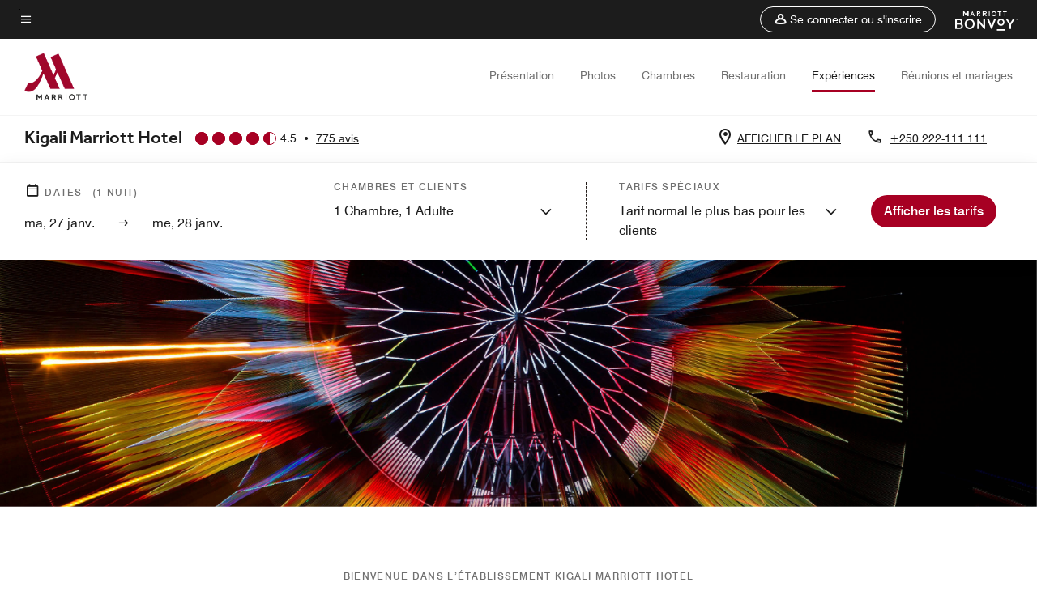

--- FILE ---
content_type: text/html;charset=utf-8
request_url: https://www.marriott.com/fr/hotels/kglmc-kigali-marriott-hotel/experiences/
body_size: 27906
content:
<!doctype html>
<html lang="fr">



    
    <head>
    

    <meta charset="UTF-8"/>
    




    
<script type="text/javascript" src="https://www.marriott.com/resources/3a443eef22406f938b23f5e9f0ee55b0f0aafa2feb045" async ></script><script defer="defer" type="text/javascript" src="https://rum.hlx.page/.rum/@adobe/helix-rum-js@%5E2/dist/rum-standalone.js" data-routing="env=prod,tier=publish,ams=Marriott Intl. Administrative Services, Inc (Sites)"></script>
<link rel="preload" as="style" href="/etc.clientlibs/mcom-hws/clientlibs/clientlib-base.min.569a20d572bd560535b3c0a54ddfbdfc.css" type="text/css">



    
    
<link rel="preload" as="style" href="/etc.clientlibs/mcom-hws/clientlibs/clientlib-firstpaint.min.350d5793ddfe907ef377fac71c6f6d41.css" type="text/css">




    
<link rel="preload" as="style" href="/etc.clientlibs/mcom-hws/clientlibs/clientlib-sitev2.min.f8e71a4f58643e7171a14b2800adfacf.css" type="text/css">



    

    

    <link media="(max-width: 564px)" href="/content/dam/marriott-renditions/KHNSI/khnsi-attraction-star-2450-hor-clsc.jpg" rel="preload" as="image"/>
	<link media="(min-width: 565px) and (max-width: 767px)" href="/content/dam/marriott-renditions/KHNSI/khnsi-attraction-star-2450-hor-clsc.jpg" rel="preload" as="image"/>
	<link media="(min-width: 768px) and (max-width: 991px)" href="/content/dam/marriott-renditions/KHNSI/khnsi-attraction-star-2450-hor-clsc.jpg" rel="preload" as="image"/>
	<link media="(min-width: 992px) and (max-width: 1199.99px)" href="/content/dam/marriott-renditions/KHNSI/khnsi-attraction-star-2450-hor-clsc.jpg" rel="preload" as="image"/>
	<link media="(min-width: 1200px) and (max-width: 1600px)" href="/content/dam/marriott-renditions/KHNSI/khnsi-attraction-star-2450-hor-clsc.jpg" rel="preload" as="image"/>
	<link media="(min-width: 1601px) and (max-width: 1920px)" href="/content/dam/marriott-renditions/KHNSI/khnsi-attraction-star-2450-hor-clsc.jpg" rel="preload" as="image"/>
	<link media="(min-width: 1921px)" href="/content/dam/marriott-renditions/KHNSI/khnsi-attraction-star-2450-hor-clsc.jpg" rel="preload" as="image"/>
    <title>Hôtel avec spa et piscine - Hôtel Marriott Kigali</title>
    <link rel="icon" href="https://cache.marriott.com/Images/Mobile/MC_Logos/MarriottApple57x57.png" type="image/x-icon"/>
    
    	<link rel="alternate" hreflang="x-default" href="https://www.marriott.com/en-us/hotels/kglmc-kigali-marriott-hotel/experiences/"/>
    	<link rel="alternate" href="https://www.marriott.com/en-us/hotels/kglmc-kigali-marriott-hotel/experiences/" hreflang="en-us"/>
    
    	
    	<link rel="alternate" href="https://www.marriott.com/fr/hotels/kglmc-kigali-marriott-hotel/experiences/" hreflang="fr"/>
    
    
    
    <meta name="description" content="Après une journée passée à explorer Kigali, faites un plongeon dans notre piscine ou accordez-vous un soin dans le spa de notre hôtel de luxe."/>
    
    <meta http-equiv="X-UA-Compatible" content="IE=edge"/>
    <meta name="apple-mobile-web-app-capable" content="yes"/>
    <meta name="mobile-web-app-capable" content="yes"/>
    <meta name="apple-mobile-web-app-status-bar-style" content="black"/>
    <meta name="template" content="marriott-hws-core-content-page"/>
    <meta name="viewport" content="width=device-width, initial-scale=1"/>
    <meta http-equiv="Content-Security-Policy" content="upgrade-insecure-requests"/>
    <link rel="canonical" href="https://www.marriott.com/fr/hotels/kglmc-kigali-marriott-hotel/experiences/"/>
    

	
    <meta property="og:image" content="https://cache.marriott.com/content/dam/marriott-renditions/KGLMC/kglmc-exterior-0030-hor-wide.jpg?output-quality=70&amp;interpolation=progressive-bilinear&amp;downsize=1336px:*"/>
    <meta property="og:title" content="Hôtel avec spa et piscine - Hôtel Marriott Kigali"/>
    <meta property="og:description" content="Après une journée passée à explorer Kigali, faites un plongeon dans notre piscine ou accordez-vous un soin dans le spa de notre hôtel de luxe."/>
    <meta property="og:url" content="https://www.marriott.com/fr/hotels/kglmc-kigali-marriott-hotel/experiences/"/>
    <meta property="og:locale" content="fr_FR"/>
    <meta property="og:site_name" content="Marriott Bonvoy"/>
    <meta property="og:latitude" content="-1.9536580"/>
    <meta property="og:longitude" content="30.0619170"/>
    <meta property="og:type" content="website"/>

    <meta name="twitter:card" content="summary_large_image"/>
    <meta name="twitter:site" content="@MarriottIntl"/>
    <meta name="twitter:title" content="Hôtel avec spa et piscine - Hôtel Marriott Kigali"/>
    <meta name="twitter:description" content="Après une journée passée à explorer Kigali, faites un plongeon dans notre piscine ou accordez-vous un soin dans le spa de notre hôtel de luxe."/>
    <meta name="twitter:image:src" content="https://cache.marriott.com/content/dam/marriott-renditions/KGLMC/kglmc-exterior-0030-hor-wide.jpg?output-quality=70&amp;interpolation=progressive-bilinear&amp;downsize=1336px:*"/>



    
    

    




    
    
        
    
<script type="text/javascript" src="/etc.clientlibs/mcom-hws/clientlibs/clientlib-firstpaint.min.3f51f96f26573d5297322047009cf17b.js" defer fetchpriority="high"></script>


    



    
    
<link rel="stylesheet" href="/etc.clientlibs/mcom-hws/clientlibs/clientlib-bptv2.min.c78b5890f9caf3b0006cb10fa39704e5.css" type="text/css">
























<script>
        window.recentlyViewedProperty = {
            config: {
                maxCachedPropertiesLimit: "10",
                maxCachedPropertiesTab: "2",
                maxCachedPropertiesDesktop: "3",
                maxCachedPropertiesMobile: "2",
                maxCachedDaysLimit: "60"
            },
            recentlyViewedProperties: {
                name: "Kigali Marriott Hotel",
                address: "KN 3 Avenue, district de Nyarugenge, Kigali, Rwanda",
                marshaCode: "kglmc",
                imageUrl: "https:\/\/cache.marriott.com\/content\/dam\/marriott\u002Drenditions\/KGLMC\/kglmc\u002Dexterior\u002D0030\u002Dhor\u002Dfeat.jpg?output\u002Dquality=70\x26interpolation=progressive\u002Dbilinear\x26downsize=100px:*",
                latitude: "\u002D1.9536580",
                longitude: "30.0619170",
                marshaBrandCode: "mc",
                postalAddress: "",
                state: "",
                country: "Rwanda"
            }
        };
        window.__TRANSLATED__BV_JS__ = {
            reviews: "avis",
            showMoreReviewsCTA: "Voir plus d’avis",
            guestReviewsCTA: "AVIS DES CLIENTS",
            readWhatGuestsText: "Lisez ce que d\x27autres clients ont répondu dans leur enquête de satisfaction en ligne, remplie après un séjour effectué à l\x27hôtel",
            ratingsSummaryText: "Évaluations par catégorie",
            wasItHelpfulText: "Cela vous a\u002Dt\u002Dil été utile ?",
            ratingSummaryToolTipText: "Les évaluations sont basées sur les enquêtes de satisfaction que les clients complètent après leur séjour.",
            responseFromText: "Response From Hotel",
            staffText: "Personnel"
        };
        window.__HWS_AEM__ = {
            dateFormat: "dd, DD MMM",
            flexibleDateFormat: "MMMM YYYY",
            localDateFormat: "DD\/MM\/YYYY",
            weekNameFormatForCalendar: "ddd"
        };
</script>
<!-- /*Hybrid JS libraries */-->

    

    



    
<script type="text/javascript" src="/etc.clientlibs/mcom-hws/clientlibs/clientlib-hws-jquery.min.2f2d95e744ccc86178213cdf8a44f478.js" async></script>

     

	<script type="text/javascript">
    if (window.document.documentMode) {
  // Object.assign() - Polyfill For IE 

  if (typeof Object.assign != 'function') {
 
  Object.defineProperty(Object, "assign", {
    value: function assign(target, varArgs) { 
      'use strict';
      if (target == null) { 
        throw new TypeError('Cannot convert undefined or null to object');
      }
      var to = Object(target);
      for (var index = 1; index < arguments.length; index++) {
        var nextSource = arguments[index];
        if (nextSource != null) { 
          for (var nextKey in nextSource) {
            if (Object.prototype.hasOwnProperty.call(nextSource, nextKey)) {
              to[nextKey] = nextSource[nextKey];
            }
          }
        }
      }
      return to;
    },
    writable: true,
    configurable: true
  });
}
}
    	 var dataLayer = Object.assign({}, dataLayer, {
          "env_gdpr": "true",
          "env_ccpa": "true",
          "env_marketing": "true",
          "mrshaCode": "kglmc",
          "prop_marsha_code": "KGLMC",
          "site_id": "FR",
          "env_site_id": "FR",          
          "brwsrLang": "fr-fr",
          "device_language_preferred": "fr-fr",
          "brndCode":"MC",
          "hotelLoc":"Kigali,Rwanda",
          "prop_address_city":"Kigali",
          "prop_address_state_name":"",
          "prop_address_state_abbr":"",
          "prop_address_city_state_country":"Kigali||RW",
          "prop_address_country_abbr":"RW",
          "prop_address_lat_long":"-1.9536580,30.0619170",
          "prop_brand_code":"MC",
          "prop_brand_name":"Marriott Hotels & Resorts",
          "prop_is_ers":"false",
          "page_data_layer_ready":"true",
          "prop_name":"Kigali Marriott Hotel",
          "env_is_prod":"true",
          "prop_hws_tier":"Core",
		  "prop_brand_tier":"Premium",
          "env_date_time":"2026-01-27 10:35",
          "env_site_name": "https://www.marriott.com/",
          "env_platform":"AEM-prod",
          "prop_hws_page":"experiences",
          "prop_currency_type":"USD"
        });
    </script>
    
	    <script>
			(function(dataLayer){function getAkamaiBrowserLocation(){var req=new XMLHttpRequest();req.open('GET',document.location,!1),req.send(null);var headers=req.getResponseHeader('browser-akamai-loc-country');;window.__HWS_HEADER__ = {}; window.__HWS_HEADER__["x-request-id"]=req.getResponseHeader("x-request-id");return headers!=null&&headers!==void 0?headers.toUpperCase():void 0;}dataLayer.browser_akamai_loc_country= window.dataLayer.browser_akamai_loc_country?window.dataLayer.browser_akamai_loc_country:(window._satellite && window._satellite.getVar('browser_akamai_loc_country')) ? (window._satellite && window._satellite.getVar('browser_akamai_loc_country')):getAkamaiBrowserLocation();}(window.dataLayer||{}));
	    if(!window.dataLayer.browser_akamai_loc_country && window._satellite && window._satellite.getVar('browser_akamai_loc_country')){window.dataLayer.browser_akamai_loc_country = window._satellite && window._satellite.getVar('browser_akamai_loc_country')}
      </script>
    

		<script>
  			(function(g,b,d,f){(function(a,c,d){if(a){var e=b.createElement("style");e.id=c;e.innerHTML=d;a.appendChild(e)}})(b.getElementsByTagName("head")[0],"at-body-style",d);setTimeout(function(){var a=b.getElementsByTagName("head")[0];if(a){var c=b.getElementById("at-body-style");c&&a.removeChild(c)}},f)})(window,document,".header {opacity: 0 !important}",3E3);
		</script>



    
	    
	    
		
			<script src="//assets.adobedtm.com/launch-EN1ce795381cea451fa40478e502ecce2f.min.js" async></script>
	    
	    
    






    <script id="experiences-unap-schema-json" class="unap-schema-json" type="application/ld+json">
        {"@context":"https://schema.org","@type":"Hotel","@id":"https://www.marriott.com/fr/hotels/kglmc-kigali-marriott-hotel/experiences/","name":"Kigali Marriott Hotel","telephone":"+250 222-111 111 ","image":"https://cache.marriott.com/content/dam/marriott-digital/mc/emea/hws/k/kglmc/en_us/photo/unlimited/assets/kglmc-exterior-0030.jpg","url":"https://www.marriott.com/fr/hotels/kglmc-kigali-marriott-hotel/experiences/","address":{"@type":"PostalAddress","streetAddress":"KN 3 Avenue, district de Nyarugenge","addressLocality":"Kigali","addressRegion":"","addressCountry":"Rwanda","postalCode":""},"containsPlace":[{"@type":"ExerciseGym","name":"Fitness Center","address":{"@type":"PostalAddress","streetAddress":"KN 3 Avenue, district de Nyarugenge","addressLocality":"Kigali","addressRegion":"","addressCountry":"Rwanda","postalCode":""},"image":"https://cache.marriott.com/is/image/marriotts7prod/mc-fitness-0001-hor-clsc:Wide-Hor?wid=380&fit=constrain","description":"Maintain your routine at our fitness center which offers modern equipment and fitness classes.","openingHoursSpecification":[{"@type":"OpeningHoursSpecification","dayOfWeek":["Monday","Tuesday","Wednesday","Thursday","Friday","Saturday","Sunday"],"opens":"00:00:00","closes":"00:00:00"}],"amenityFeature":[{"@type":"LocationFeatureSpecification","name":"Appareil(s) elliptique(s)","value":"true"},{"@type":"LocationFeatureSpecification","name":"Appareils de musculation","value":"true"},{"@type":"LocationFeatureSpecification","name":"Machines de musculation","value":"true"},{"@type":"LocationFeatureSpecification","name":"Matériel de cardio-training","value":"true"},{"@type":"LocationFeatureSpecification","name":"Poids et haltères","value":"true"},{"@type":"LocationFeatureSpecification","name":"Rameur(s)","value":"true"},{"@type":"LocationFeatureSpecification","name":"Tapis roulant(s)","value":"true"},{"@type":"LocationFeatureSpecification","name":"Vélo(s) d’appartement","value":"true"},{"@type":"LocationFeatureSpecification","name":"Salles de sauna","value":"true"},{"@type":"LocationFeatureSpecification","name":"Saunas","value":"true"},{"@type":"LocationFeatureSpecification","name":"Vestiaires","value":"true"}]},{"@type":"DaySpa","name":"Saray Spa","telephone":"+250 -222 111 149 ","address":{"@type":"PostalAddress","streetAddress":"KN 3 Avenue, district de Nyarugenge","addressLocality":"Kigali","addressRegion":"","addressCountry":"Rwanda","postalCode":""},"image":"https://cache.marriott.com/content/dam/marriott-renditions/MC/mc-spa-0001-hor-wide.jpg?output-quality=70&interpolation=progressive-bilinear&downsize=380px:*","description":"Accordez-vous un moment de plaisir dans notre luxueux spa après une journée bien remplie à Kigali. Le Saray Spa allie un cadre confortable et un service attentionné pour créer une oasis de relaxation. Contactez-nous sur sarayspa.kigali@marriott.com ou au 250 222 111 149 pour prendre rendez-vous.","openingHoursSpecification":[{"@type":"OpeningHoursSpecification","dayOfWeek":["Monday","Tuesday","Wednesday","Thursday","Friday","Saturday","Sunday"],"opens":"09:00:00","closes":"20:00:00"}],"hasOfferCatalog":{"@type":"OfferCatalog","name":"SpaServices","itemListElement":[{"@type":"Offer","itemOffered":{"@type":"Service","name":"Bassin de relaxation"}},{"@type":"Offer","itemOffered":{"@type":"Service","name":"Couloir de nage"}},{"@type":"Offer","itemOffered":{"@type":"Service","name":"Cours de fitness"}},{"@type":"Offer","itemOffered":{"@type":"Service","name":"Enveloppement du corps"}},{"@type":"Offer","itemOffered":{"@type":"Service","name":"Gommage pour le corps"}},{"@type":"Offer","itemOffered":{"@type":"Service","name":"Hammam"}},{"@type":"Offer","itemOffered":{"@type":"Service","name":"Massages"}},{"@type":"Offer","itemOffered":{"@type":"Service","name":"Massages en couple"}},{"@type":"Offer","itemOffered":{"@type":"Service","name":"Soins du visage"}},{"@type":"Offer","itemOffered":{"@type":"Service","name":"Épilation à la cire"}}]}},{"@type":"SportsActivityLocation","name":"Piscine extérieure","address":{"@type":"PostalAddress","streetAddress":"KN 3 Avenue, district de Nyarugenge","addressLocality":"Kigali","addressRegion":"","addressCountry":"Rwanda","postalCode":""},"image":"https://cache.marriott.com/is/image/marriotts7prod/cy-ausse-ausse-pool-34065:Wide-Hor?wid=1318&fit=constrain","openingHoursSpecification":[{"@type":"OpeningHoursSpecification","dayOfWeek":["Monday","Tuesday","Wednesday","Thursday","Friday","Saturday","Sunday"],"opens":"06:00:00","closes":"18:00:00"}],"amenityFeature":[{"@type":"LocationFeatureSpecification","name":"Extérieure","value":"true"},{"@type":"LocationFeatureSpecification","name":"Serviettes fournies","value":"true"},{"@type":"LocationFeatureSpecification","name":"Baignade surveillée","value":"true"},{"@type":"LocationFeatureSpecification","name":"Piscine pour les enfants","value":"true"}]}]}
    </script>


    <script id="faq-schema-json" type="application/ld+json" data-faq-page="experiences">
        {"@context":"https://schema.org","@type":"FAQPage","@id":"https://www.marriott.com/fr/hotels/kglmc-kigali-marriott-hotel/experiences/#FAQ","mainEntity":[{"@id":"https://www.marriott.com/fr/hotels/kglmc-kigali-marriott-hotel/experiences/#FAQ-fitness","@type":"Question","name":"Kigali Marriott Hotel possède-t-il un centre de fitness sur place ?","acceptedAnswer":{"@type":"Answer","text":"Oui, Kigali Marriott Hotel dispose d’un centre de fitness sur place pour les clients de l’hôtel."}},{"@id":"https://www.marriott.com/fr/hotels/kglmc-kigali-marriott-hotel/experiences/#FAQ-pool","@type":"Question","name":"Kigali Marriott Hotel possède-t-il une piscine sur place ?","acceptedAnswer":{"@type":"Answer","text":"Oui, Kigali Marriott Hotel dispose d’une piscine Extérieure sur place pour les clients de l’hôtel."}},{"@id":"https://www.marriott.com/fr/hotels/kglmc-kigali-marriott-hotel/experiences/#FAQ-spa","@type":"Question","name":"Kigali Marriott Hotel possède-t-il un spa sur place ?","acceptedAnswer":{"@type":"Answer","text":"Oui, Saray Spa est situé sur place au sein de l’établissement Kigali Marriott Hotel. <a class='faq-spa-booking-link' target='_blank' href='https://emea.globalspa.marriott.com/kglmc/23186979/home'>Cliquez ici pour réserver une prestation dès maintenant.</a>"}},{"@id":"https://www.marriott.com/fr/hotels/kglmc-kigali-marriott-hotel/experiences/#FAQ-attractions","@type":"Question","name":"Quelles sont les sites touristiques locaux et les recommandations d’activités près de l’établissement Kigali Marriott Hotel ?","acceptedAnswer":{"@type":"Answer","text":"<a class='faq-attraction-link' target='_blank' href='https://www.tripadvisor.com/Attraction_Review-g293829-d3740742-Reviews-Mamba_Club-Kigali_Kigali_Province.html'>Mamba Club</a>, <a class='faq-attraction-link' target='_blank' href='https://www.azizilife.com/visit-rwanda/studio/'>Azizi Life Studio</a>, <a class='faq-attraction-link' target='_blank' href='https://www.museum.gov.rw/index.php?id=2'>Rwanda Art Museum</a>, <a class='faq-attraction-link' target='_blank' href='https://www.gofurther.tours/our-destinations/rwanda/'>Go Further</a>, Nyanza Genocide Memorial et bien d’autres se trouvent à proximité de l’établissement Kigali Marriott Hotel."}}]}
    </script>

<!--  Added for showing reviews/ratings on Photos page -->





    
    
    

    

    
    



    
    



    

    

    
    
<script>const ak_sgnl = '888c5'; console.log(ak_sgnl);</script></head>
    <body data-comp-prefix="app-js__" class=" core-content-page core-page generic-page page basicpage  marriott-aem CoreTemplate   show-header-skeleton  brandCode_MC PremiumBrandGlobal  no-badge" id="core-content-page-b1b57f2f68" style="width: 100%;">
    





    
<link rel="stylesheet" href="/etc.clientlibs/mcom-hws/clientlibs/clientlib-base.min.569a20d572bd560535b3c0a54ddfbdfc.css" type="text/css">




    
    
<link rel="stylesheet" href="/etc.clientlibs/mcom-hws/clientlibs/clientlib-firstpaint.min.350d5793ddfe907ef377fac71c6f6d41.css" type="text/css">





    
<link rel="stylesheet" href="/etc.clientlibs/mcom-hws/clientlibs/clientlib-sitev2.min.f8e71a4f58643e7171a14b2800adfacf.css" type="text/css">




    
    
<link rel="stylesheet" href="/etc.clientlibs/mcom-hws/clientlibs/clientlib-sign-in.min.ef47ab20719059819fd46b0afcc6939b.css" type="text/css">





    

    


<link rel="stylesheet" href="https://www.marriott.com/mi-assets/mi-global/brand-framework/brand-config.MC.css" type="text/css"/>


    <svg role="img" alt="icon" width="0" class="svg-icon" height="0" style="position:absolute">
        <defs>
            
            
            
                




                



                <div class="page-wrap">
                    


<div class="data-page page basicpage">




    
    
    <div class="global-nav">
<div class="m-header global-nav app-js__global-nav marriott-aem global-nav__background" data-api-endpoint="/hybrid-presentation/api/v1/getUserDetails">
    <div class="global-nav-top">
        <div class="global-nav-top__container">
            <div class="global-nav-color-scheme-container color-scheme2">
                
                <div class="global-nav-top__container__bg  max-width-1920 w-100 m-auto d-flex flex-wrap flex-row justify-content-between align-items-center px-3 px-xl-4 py-2">
                    <div class="custom_click_track global-nav-top-left" data-custom_click_track_value="HWS Global Bonvoy Nav|Hamburger Button|internal">
                        <a href="#main" class="hide-from__screen skipToMain">Skip to
                            main content</a>
                        <button class="global-nav-global-menu-link p-0" aria-expanded="false">
                            <span class="icon-menu"></span>
                            <span class="sr-only">Texte du menu</span>
                        </button>
                    </div>
                    <div class="global-nav-top-right d-flex justify-content-between align-items-center">
                        
                            
                                <ul class="standard inverse">
                                    <li class="m-header__sign-in t-global-nav-items font-nav-items" data-sign-in-text="Se connecter,">
                                        <a href="#" role="button" class="m-button-s m-button-secondary m-header__btn m-header__top-nav-btn m-dialog-btn custom_click_track m-header__top-nav-btn d-flex justify-content-between align-items-center px-3 py-2" aria-label="Se connecter ou s&#39;inscrire" data-dialog-id="m-header-signin-dialog-header" data-overlay-endpoint="/fr/signInOverlay.mi" data-loading-msg="Chargement en cours..." data-error-msg="Impossible de charger le contenu" data-location-text="Global Nav" data-click-track-enable="true" data-custom_click_track_value="HWS Global Bonvoy Nav|Sign In|internal" data-sign-in-click-track-enabled="true" data-remembered-user-location="signin_rem_tooltip" data-mytrip-label="Mes séjours" data-signed-in-user-location="Logged-in User">
                                            <span class="m-header__top-nav-icon icon-round icon-nav---account m-0"></span>
                                            <span class="m-header__top-nav-txt t-font-s d-none d-xl-block ml-1">Se connecter ou s&#39;inscrire</span>
                                        </a>
                                    </li>
                                    <li class="d-none m-header__acnt t-global-nav-items font-nav-items" data-hello-text="Bonjour,">
                                        <a href="/fr/loyalty/myAccount/default.mi" target="_blank" class="m-header__btn m-header__top-nav-btn custom_click_track m-header__top-nav-btn--account d-flex justify-content-between align-items-center px-3" data-location-text="Logged-in User" data-click-track-enable="true" data-mytrip-label="Mes séjours" data-custom_click_track_value="Logged-in User|SIGN IN|external">
                                            <span class="m-header__top-nav-icon icon-round icon-nav---account-alt-active icon-inverse m-0"></span>
                                            <span class="d-none d-xl-block t-font-s mx-1">Mon compte</span>
                                            <span class="icon-external-arrow d-none d-xl-block"></span>
                                        </a>
                                    </li>
                                </ul>
                                <form anonymous-action="/mi/phoenix-account-auth/v1/sessionTimeOut" loggedIn-action="/mi/phoenix-account-auth/v1/sessionTimeOut" class="d-none session-timeout">
    <input type="hidden" name="expiredIn" value="1800000"/>
</form>

                            
                            <a class="p-0 m-0" href="https://www.marriott.fr/default.mi" aria-label="Marriott Bonvoy">
                                <div class="t-program-logo-xs icons-fg-color ml-4"></div>
                            </a>
                        
                    </div>
                </div>
            </div>
            

    <div class="global-nav-menu-container color-scheme1">
        <div class="global-nav-main-menu pb-xl-4">
            <div class="global-nav-main-menu__closeSection d-flex justify-content-between align-items-center pl-4 pr-3 pr-xl-4 py-3">
                <span class="icon-clear" tabindex="0" aria-label="menu close button"></span>
                <span class="sr-only">Texte fermer le menu</span>
                <a href="https://www.marriott.fr/default.mi" class="p-0 m-0 custom_click_track" data-custom_click_track_value="HWS Global Bonvoy Nav | Global Bonvoy Nav - Bonvoy Logo | internal">
                    <div class="t-program-logo-xs" aria-label="Marriott Bonvoy">
                        <span class="sr-only">Logo Marriott</span>
                    </div>
                </a>
            </div>
            <div class="mobileHeaderContent d-xl-none">
                <div class="subNavLinks d-flex d-xl-none px-4 pb-3 pt-3"></div>
            </div>
            <div class="d-flex d-xl-none align-items-center justify-content-center py-4 mb-3">
                <a href="" class="p-0 m-0"><span class="t-program-logo-color-s" aria-label="Marriott Bonvoy"></span>
                    <span class="sr-only">Logo Marriott</span>
                </a>
            </div>
            <div class="global-nav-main-menu__content pl-4 pr-3 pr-xl-4">
                <ul class="pt-4 pb-2">
                    <li class="pb-4">
                        <a href="https://www.marriott.fr/search/default.mi" class="global-nav-menu-link d-flex justify-content-between text-left t-subtitle-l">
                            <span>Rechercher et réserver</span>
                            <span class="icon-arrow-right icon-m d-xl-none"></span>
                        </a>
                    </li>
                
                    <li class="pb-4">
                        <a href="https://www.marriott.fr/offers.mi" class="global-nav-menu-link d-flex justify-content-between text-left t-subtitle-l">
                            <span>Offres spéciales</span>
                            <span class="icon-arrow-right icon-m d-xl-none"></span>
                        </a>
                    </li>
                
                    <li class="pb-4">
                        <a href="https://www.marriott.fr/meeting-event-hotels/meeting-planning.mi" class="global-nav-menu-link d-flex justify-content-between text-left t-subtitle-l">
                            <span>Réunions et événements</span>
                            <span class="icon-arrow-right icon-m d-xl-none"></span>
                        </a>
                    </li>
                
                    <li class="pb-4">
                        <a href="https://www.marriott.fr/hotel-search.mi" class="global-nav-menu-link d-flex justify-content-between text-left t-subtitle-l">
                            <span>Vacances</span>
                            <span class="icon-arrow-right icon-m d-xl-none"></span>
                        </a>
                    </li>
                
                    <li class="pb-4">
                        <a href="https://www.marriott.fr/marriott-brands.mi" class="global-nav-menu-link d-flex justify-content-between text-left t-subtitle-l">
                            <span>Nos marques</span>
                            <span class="icon-arrow-right icon-m d-xl-none"></span>
                        </a>
                    </li>
                
                    <li class="pb-4">
                        <a href="https://www.marriott.com/credit-cards.mi" class="global-nav-menu-link d-flex justify-content-between text-left t-subtitle-l">
                            <span>Nos cartes bancaires</span>
                            <span class="icon-arrow-right icon-m d-xl-none"></span>
                        </a>
                    </li>
                
                    <li class="pb-4">
                        <a href="https://www.marriott.fr/loyalty.mi" class="global-nav-menu-link d-flex justify-content-between text-left t-subtitle-l">
                            <span>À propos de Marriott Bonvoy</span>
                            <span class="icon-arrow-right icon-m d-xl-none"></span>
                        </a>
                    </li>
                
                    <li class="pb-4">
                        <a href="https://careers.marriott.com/fr-FR/" class="global-nav-menu-link d-flex justify-content-between text-left t-subtitle-l">
                            <span>Offres d&#39;emploi Marriott</span>
                            <span class="icon-arrow-right icon-m d-xl-none"></span>
                        </a>
                    </li>
                </ul>
                <div class="global-nav-main-menu__content-language-container d-flex flex-row py-4">
                    <button class="languageSelector t-font-s d-flex align-items-center mr-4 mr-xl-3 p-0">
                        <span class="icon-globe mr-2 sr-only"> Sélecteur de langue</span>
                        
                            
                            <span class="d-block h-100">Français</span>
                        
                            
                            
                        
                    </button>
                    <a class="help t-font-s d-flex align-items-center p-0" href="https://www.marriott.fr/help.mi">
                        <span class="icon-help mr-2"></span>
                        <span class="d-block h-100 help-text">Aide</span>
                    </a>
                </div>
            </div>
            <div class="global-nav-main-menu__safetyDetails pl-4 pr-3 pr-xl-4 pt-2 pb-3 pb-xl-0">
                <p class="t-subtitle-m m-0 py-4 global-nav-main-menu__safetyText"></p>
                
            </div>
        </div>
    </div>
    


        </div>
        
        <div class="global-nav-menu-container-placeholder d-xl-none"></div>
    </div>
    
<div class="global-nav__language-container-modal d-none align-items-center w-100">
        <div class="container px-0 px-xl-5">
            <div class="modalContainer d-flex d-xl-block flex-column ">
                <div class="modalContainer__label d-flex justify-content-between w-100 px-3 px-xl-4 py-3">
                    <span class="t-label-s d-flex align-items-center pl-2 pl-xl-0">Choisir une langue</span>
                    <span class="modalClose icon-clear" aria-label="language modal close button"></span>
                </div>
                <div class="modalContainer__languagesList d-flex flex-column flex-xl-row px-2 pt-xl-4">
                        <div class="flex-fill pl-4 col pr-0 pt-4 pt-xl-0">
                            <p class="t-subtitle-l m-0 pb-3 pb-xl-4"></p>
                            <div class="pl-3">
                                <a href="https://www.marriott.com/fr/hotels/kglmc-kigali-marriott-hotel/experiences/" data-localecode="fr" class="t-font-s d-block pb-3 active">Français</a>
                            
                                <a href="https://www.marriott.com/en-us/hotels/kglmc-kigali-marriott-hotel/experiences/" data-localecode="en_us" class="t-font-s d-block pb-3 ">English(US)</a>
                            </div>
                        </div>
                </div>
                <div class="modalContainer__closeBtn mt-auto mt-xl-0 d-flex justify-content-center justify-content-xl-end px-4 py-3 py-xl-4">
                    <button class="modalClose m-button-m m-button-secondary p-0 px-xl-4">
                        <span class="px-xl-2">Fermer</span>
                    </button>
                </div>
            </div>
        </div>
    </div>
    
    


</div>
<div class="mdc-dialog " id="m-header-signin-dialog-header">
    <div class="mdc-dialog__container">
        <div class="mdc-dialog__surface" role="dialog" aria-modal="true">
            <button class="m-dialog-close-btn icon-clear">
                <span class="sr-only">Close Dialog</span>
            </button>
            <div id="container-801da3de78" class="cmp-container">
                <div class="aem-Grid aem-Grid--12 aem-Grid--default--12 ">
                    <div class="signin aem-GridColumn aem-GridColumn--default--12">
                        <div class="modal-content mfp-content header-overlay standard standard">
                            <div class="header-overlay__msg"></div>
                        </div>
                    </div>
                </div>
            </div>
        </div>
        <div class="mdc-dialog__scrim"></div>
    </div>
</div>
</div>


</div>




	
		<div class="data-page page basicpage">




    
    
    <div class="header">
    
    
    
    
    
    
    
    <div class="marriott-header non-trc-header app-js__marriott-header w-100 color-scheme1" data-colorscheme="color-scheme1">
        <div class="marriott-header-top d-flex flex-wrap ">
            <div class="marriott-header-menu-container">
                <div class="marriott-header-bottom pt-xl-1 ">
                    <div class="max-width-1920 w-100 m-auto d-flex flex-wrap justify-content-between pt-xl-2 pb-xl-1">
                        <div class="marriott-header-bottom-left d-flex flex-nowrap col-3">
                            <div class="marriott-header-logo">
                                <a href="/fr/hotels/kglmc-kigali-marriott-hotel/overview/" class="custom_click_track marriott-header-logo-link d-flex align-items-center marriott-header__brand-logo-MC" data-custom_click_track_value="HWS Hotel Navigation | Hotel Navigation - Hotel Logo | internal">
                                    
                                        <img src="https://cache.marriott.com/content/dam/marriott-digital/mc/global-property-shared/en_us/logo/assets/mc_logo_L.png" class="marriott-header-primary-logo" alt="Marriott Hotels and Resorts"/>
                                    
                                    
                                    
                                </a>
                                <div class="marriott-mobile-rating-summary pt-3"></div>
                            </div>
                            <h2 class="marriott-header-mobile-title t-subtitle-xl">Kigali Marriott Hotel</h2>
                        </div>
                        <div class="hotel-badges-container d-flex d-xl-none w-100 align-items-center justify-content-center py-2 color-scheme1">
                            <div class="hotel-badges app-js__hotel-badges d-block pl-4 mr-5">
                                <div class="hotel-badges__badge t-overline-normal text-uppercase d-none" data-primary-hotel-badge="true" data-primary-label="NOUVEL HÔTEL" data-primary-start-date="2016-07-19" data-primary-end-date="2017-01-15"></div>
                            </div>
                        </div>
                        <div class="d-none" data-bv-show="rating_summary" data-bv-product-id="kglmc"></div>
                        <div class="d-none" data-bv-show="reviews" data-bv-product-id="kglmc"></div>
                        <div class="bazaarvoice app-js__bazaarvoice d-none justify-content-center align-items-center container">
                        </div>
                        <div class="marriott-header-bottom-right flex-wrap col-9 cmp-list">
    <ul class="d-flex" id="navigation-list-499f05134f">
        
        <li>
            <a href="/fr/hotels/kglmc-kigali-marriott-hotel/overview/" class="t-font-s m-header-primary-link   custom_click_track" data-custom_click_track_value="HWS Hotel Navigation|Overview|internal">Présentation </a>
        </li>
    
        
        <li>
            <a href="/fr/hotels/kglmc-kigali-marriott-hotel/photos/" class="t-font-s m-header-primary-link   custom_click_track" data-custom_click_track_value="HWS Hotel Navigation|Photos|internal">Photos </a>
        </li>
    
        
        <li>
            <a href="/fr/hotels/kglmc-kigali-marriott-hotel/rooms/" class="t-font-s m-header-primary-link   custom_click_track" data-custom_click_track_value="HWS Hotel Navigation|Rooms|internal">Chambres </a>
        </li>
    
        
        <li>
            <a href="/fr/hotels/kglmc-kigali-marriott-hotel/dining/" class="t-font-s m-header-primary-link   custom_click_track" data-custom_click_track_value="HWS Hotel Navigation|Dining|internal">Restauration </a>
        </li>
    
        
        <li>
            <a href="/fr/hotels/kglmc-kigali-marriott-hotel/experiences/" class="t-font-s m-header-primary-link  active custom_click_track" data-custom_click_track_value="HWS Hotel Navigation|Experiences|internal">Expériences </a>
        </li>
    
        
        <li>
            <a href="/fr/hotels/kglmc-kigali-marriott-hotel/events/" class="t-font-s m-header-primary-link   custom_click_track" data-custom_click_track_value="HWS Hotel Navigation|Events|internal">Réunions et mariages </a>
        </li>
    </ul>
</div>

    


                    </div>
                </div>
                
                <div class="marriott-header-subnav sticky-nav-header color-scheme1" data-mobile-reserve-bar-color-scheme="color-scheme1" data-desktop-reserve-bar-color-scheme="color-scheme1">
                    <div class="max-width-1920 w-100 m-auto d-xl-flex justify-content-xl-between">
                        <div class="marriott-header-subnav__title d-flex">
                            <h3 class="marriott-header-subnav__title-heading pr-3 my-auto t-subtitle-xl">
                                Kigali Marriott Hotel</h3>
                            <div class="marriott-header-subnav__rating_sumary my-auto">
                            </div>
                            <div class="hotel-badges app-js__hotel-badges d-block pl-4 mr-5">
                                <div class="hotel-badges__badge t-overline-normal text-uppercase d-none" data-primary-hotel-badge="true" data-primary-label="NOUVEL HÔTEL" data-primary-start-date="2016-07-19" data-primary-end-date="2017-01-15"></div>
                            </div>
                        </div>
                        <div class="marriott-header-subnav__menu">
                            <div class="marriott-header-subnav__menu__submenu withImage leftSide">
                                <div class="marriott-header-subnav__menu__submenu__icon">
                                    <span class="icon-location icon-m"></span>
                                </div>
                                <a href="https://www.google.com/maps/search/?api=1&query=-1.9536580,30.0619170" class="marriott-header-subnav__menu__submenu__text m-header-secondary-link uppercase custom_click_track nonChineseContent t-font-s pl-2 google-map-link" data-custom_click_track_value="HWS Hotel Sub Header|Hotel Sub Header - View Map |external" tabindex="-1" target="_blank">AFFICHER LE PLAN</a>
                                <a href="https://map.baidu.com/search/?latlng=-1.9536580,30.0619170" class="marriott-header-subnav__menu__submenu__text m-header-secondary-link uppercase custom_click_track chineseContent loading-map t-font-s pl-2 baidu-map-link" data-custom_click_track_value="HWS Hotel Sub Header|Hotel Sub Header - View Map | external" tabindex="-1" target="_blank">AFFICHER LE PLAN</a>
                            </div>
                            <div class="marriott-header-subnav__menu__submenu withImage rightSide">
                                <div class="marriott-header-subnav__menu__submenu__icon" aria-hidden="true">
                                    <span class="icon-phone icon-m"></span>
                                </div>
                                <a href="tel:+250%20222-111%20111%20" class="marriott-header-subnav__menu__submenu__text m-header-secondary-link t-font-s custom_click_track pl-2" dir="ltr" data-custom_click_track_value="HWS Hotel Sub Header|Hotel Sub Header - Click to Call |external" tabindex="0" aria-label="Contact us at phone +250 222-111 111 ">+250 222-111 111 </a>
                            </div>
                            
                            <div class="marriott-header-subnav__rating_sumary py-3">
                            </div>
                            
                            <div class="marriott-header-subnav__menu__reserve d-xl-none color-scheme1 d-xl-none" data-mobile-color-scheme="color-scheme1">
                                <button class="marriott-header-subnav__menu__reserve__button m-button-m m-button-primary custom_click_track" aria-expanded="false" data-custom_click_track_value="HWS Hotel Sub Header|Hotel Sub Header - Check Availability CTA Drop Down |external">
                                    <span class="marriott-header-subnav__menu__reserve__button-text">Vérifier la disponibilité</span>
                                </button>
                            </div>
                            
                        </div>
                    </div>
                </div>
            </div>
            <!-- Reserve -->
            <div class="marriott-header-subnav-reserve sticky-nav-header justify-content-xl-between flex-column flex-xl-row w-100  color-scheme1 coreReserve d-none d-xl-flex">
                <div class="marriott-header-subnav-reserve__mob__header d-block d-xl-none p-4 my-2">
                    <button class="marriott-header-subnav-reserve__mob__header__close p-0" aria-label="close">
                        <span class="icon-back-arrow"></span>
                    </button>
                </div>
                <a class="marriott-header-subnav-reserve__mob__sub__back roomsNGuestsCancel t-font-xs hide py-4 px-3">Annuler</a>
                <div class="marriott-header-subnav-reserve__sub calendarSection my-xl-4 mb-4 mb-xl-0 pl-4 pl-xl-0 pr-4 pr-xl-0">
                    <div class="mobileFixedSection">
                        <div class="marriott-header-subnav-reserve__sub__label d-flex align-items-center t-overline-normal pb-xl-2 mb-xl-1">
                            <span class="icon-calendar t-font-m icon-m mr-1"></span>
                            <span class="marriott-header-subnav-reserve__sub__label__left mr-1">DATES </span>
                            <span class="marriott-header-subnav-reserve__sub__label__right">
                  (<span class="dateSelectionNumOfNights">1</span>
                  <span class="night"> Nuit)</span>
                  <span class="nights hide"> Nuits)</span>
                  </span>
                        </div>
                        <div id="datesInput" class="marriott-header-subnav-reserve__sub__input swap--xs--t-font-s swap--lg--t-font-m d-xl-block pb-2 pb-xl-0 pt-2 pt-xl-0" tabindex="0">
                  <span class="inputSection w-100 d-xl-block " data-identity="specific">
                  <span class="fromDateSection flex-fill mr-4 mr-xl-0"></span>
                  <span class="icon-forward-arrow px-4 d-none d-xl-inline"></span>
                  <span class="toDateSection flex-fill"></span>
                  </span>
                            <span class="inputSection w-100 hide" data-identity="flexible">
                  Flexible sur
                  </span>
                        </div>
                    </div>
                    <div class="marriott-header-subnav-reserve__sub__floatsec d-flex flex-column align-items-center ml-xl-4 dateSelectionSec hide">
                        <button class="marriott-header-subnav-reserve__sub__floatsec__close" data-dismiss="close" aria-label="Close">
                            <span class="icon-clear icons-fg-color" title="Close"></span>
                        </button>
                        <div class="marriott-header-subnav-reserve__sub__floatsec__tab d-flex py-4 py-xl-0">
                            <button class="marriott-header-subnav-reserve__sub__floatsec__tab__btn t-label-s pl-4 pr-3 py-2 active" data-id="specific">Dates spécifiques
                            </button>
                            <button class="marriott-header-subnav-reserve__sub__floatsec__tab__btn t-label-s pl-3 pr-4 py-2" data-id="flexible">Dates flexibles
                            </button>
                        </div>
                        <div class="weekDays t-font-xs d-flex d-xl-none justify-content-around w-100 px-3 pb-2">
                            <span>S</span>
                            <span>M</span>
                            <span>T</span>
                            <span>W</span>
                            <span>T</span>
                            <span>F</span>
                            <span>S</span>
                        </div>
                        <div id="specific" class="marriott-header-subnav-reserve__sub__floatsec__tab__tabcontent marriott-header-subnav-reserve__sub__floatsec__tab__tabcontent__daterangepicker w-100 px-xl-3" data-specific-nights="1" data-from-date="" data-to-date="" data-done-label="Terminé" data-viewrates-label="Afficher les tarifs" data-viewrates-specific-click-track-value="HWS View Rates | Date Picker Specific |internal" data-viewrates-flexible-click-track-value="HWS View Rates | Date Picker Flexible |internal">
                        </div>
                        <div id="flexible" class="marriott-header-subnav-reserve__sub__floatsec__tab__tabcontent marriott-header-subnav-reserve__sub__floatsec__tab__tabcontent__flexiblesection w-100 d-flex flex-column align-items-center hide" data-flexible-nights="1" data-flexible-text="Flexible sur">
                            <div class="flexible__text d-inline-flex justify-content-center align-items-center py-4 mb-4 mt-xl-4">
                                <span class="t-subtitle-m pr-5">Nombre de nuits</span>
                                <div class="flexible__increase-decrease-buttons d-flex justify-content-center align-items-center ml-4">
                                    <button class="decrease-button d-flex align-items-start justify-content-center" data-minallowed="1" aria-label="Decrease number of nights" disabled>
                                        <span>-</span>
                                    </button>
                                    <div class="t-subtitle-m px-2">
                                        <span class="flexibleNumberOfNightsValue px-3">1</span>
                                        <input type="hidden" value="1" class="flexibleNumberOfNights" aria-hidden="true" hidden/>
                                    </div>
                                    <button class="increase-button d-flex align-items-center justify-content-center px-0 pb-1 pb-xl-0" data-max-allowed="9" aria-label="Increase number of nights"><span>+</span>
                                    </button>
                                </div>
                            </div>
                            <div class="flexible__months d-flex align-items-center justify-content-center flex-wrap pb-xl-4 mt-3 mb-5 mb-xl-2">
                            </div>
                            <div class="flexible__done-button align-self-end pb-xl-4 mb-xl-3 mx-auto color-scheme1">
                                <button class="m-button-secondary flexible__done-real-button" data-dismiss="close">
                                    <span class="d-none d-xl-block px-3 flexible__done-button-done-text">Terminé</span>
                                    <span class="d-block d-xl-none flexible__done-button-dynamic-text">
                        <span class="flexible__done-button-continue-text" data-continue-text="Continuer avec " data-view-rates="Afficher les tarifs" data-view-rates-for="Voir les tarifs pour" data-done-text="Terminé">Continuer avec </span>
                        <span class="noOfNights"></span>
                        <span class="night"> Nuit</span>
                        <span class="nights hide"> Nuits</span>
                     </span>
                                </button>
                            </div>
                        </div>
                    </div>
                </div>
                <div class="seperatorLine d-none d-xl-block my-4"></div>
                <div class="marriott-header-subnav-reserve__sub roomsAndGuestsSection my-xl-4 mb-4 mb-xl-0 pl-4 pl-xl-0 pr-4 pr-xl-0">
                    <div class="marriott-header-subnav-reserve__sub__label t-overline-normal pb-xl-2 mb-xl-1">
                        Chambres et clients
                    </div>
                    <div class="marriott-header-subnav-reserve__sub__input pb-2 pb-xl-0 pt-2 pt-xl-0 swap--xs--t-font-s swap--lg--t-font-m" aria-label="Select number of guests dropdown" id="guestsValue" role="button" tabindex="0" aria-expanded="false">
               <span class="totalValuePlace">
               <span class="roomsCount">1</span>
               <span class="room">Chambre, </span>
               <span class="rooms hide">Chambres, </span>
               <span class="adultsCount">1</span>
               <span class="adult ">Adulte</span>
               <span class="adults hide">Adultes</span>
               <span class="childCount hide">1</span>
               <span class="child hide"> Enfant</span>
               <span class="children hide"> Enfants</span>
               </span>
                        <span class="marriott-header-subnav-reserve__sub__input__icon m-icon icon-arrow-right d-xl-none"></span>
                        <span class="marriott-header-subnav-reserve__sub__input__icon m-icon icon-arrow-down d-none d-xl-block"></span>
                    </div>
                    <div class="marriott-header-subnav-reserve__sub__floatsec d-flex flex-column roomsGuestSec pt-4 pt-xl-0 hide">
                        <input type="hidden" value="8" class="maxGuestPerRoom" aria-hidden="true" hidden/>
                        <button class="marriott-header-subnav-reserve__sub__floatsec__close roomsNGuestsClose" data-dismiss="close" aria-label="Close">
                            <span class="icon-clear icons-fg-color" title="Close"></span>
                        </button>
                        <div class="d-flex flex-column flex-xl-row px-3 px-xl-5 mx-0 mx-xl-5 pb-5 pb-xl-0 mb-5 mb-xl-0">
                            <div class="w-100 px-0 px-xl-2">
                                <div class="marriott-header-subnav-reserve__sub__floatsec__title t-overline-normal pb-0 pb-xl-3">
                                    
                                    
                                    
                                        Maximum <span>8</span>
                                        occupants par chambre
                                    
                                </div>
                                <div class="marriott-header-subnav-reserve__sub__floatsec__rgsel d-flex justify-content-between align-items-center py-4">
                                    <div class="marriott-header-subnav-reserve__sub__floatsec__rgsel__text">
                                        <div class="marriott-header-subnav-reserve__sub__floatsec__rgsel__text__val t-subtitle-m">
                                            Chambres
                                        </div>
                                        <div class="marriott-header-subnav-reserve__sub__floatsec__rgsel__text__sub t-font-xs" data-maxGuest="true">(Maximum 3 chambres/personne)
                                        </div>
                                    </div>
                                    <div class="marriott-header-subnav-reserve__sub__floatsec__rgsel__value d-flex justify-content-between">
                                        <button class="marriott-header-subnav-reserve__sub__floatsec__rgsel__value__btn px-0 d-flex justify-content-center align-items-center decrease" data-minallowed="1" aria-label="Decrease number of rooms" disabled>
                                            <span>-</span></button>
                                        <div class="marriott-header-subnav-reserve__sub__floatsec__rgsel__value__txt d-flex align-items-center justify-content-center t-subtitle-m">
                                            <span class="px-3">1</span>
                                            <input type="hidden" value="1" class="incDescValToSend reserveRoomVal" aria-hidden="true" hidden/>
                                        </div>
                                        <button class="marriott-header-subnav-reserve__sub__floatsec__rgsel__value__btn px-0 d-flex justify-content-center align-items-center increase" data-maxallowed="3" aria-label="Increase number of rooms"><span>+</span></button>
                                    </div>
                                </div>
                                <div class="marriott-header-subnav-reserve__sub__floatsec__rgsel d-flex justify-content-between align-items-center py-4">
                                    <div class="marriott-header-subnav-reserve__sub__floatsec__rgsel__text">
                                        <div class="marriott-header-subnav-reserve__sub__floatsec__rgsel__text__val t-subtitle-m">
                                            Adultes
                                        </div>
                                        <div class="marriott-header-subnav-reserve__sub__floatsec__rgsel__text__sub t-font-xs color-neutral-40" data-maxGuest="true">(Maximum : 8 personnes/chambre)
                                        </div>
                                    </div>
                                    <div class="marriott-header-subnav-reserve__sub__floatsec__rgsel__value d-flex justify-content-between">
                                        <button class="marriott-header-subnav-reserve__sub__floatsec__rgsel__value__btn px-0 d-flex justify-content-center align-items-center decrease  " data-minallowed="1" aria-label="Decrease number of Adults" disabled><span>-</span></button>
                                        <div class="marriott-header-subnav-reserve__sub__floatsec__rgsel__value__txt d-flex align-items-center justify-content-center t-subtitle-m">
                                            <span class="px-3">1</span>
                                            <input type="hidden" value="1" class="incDescValToSend reserveAdultsNumVal" aria-hidden="true" hidden/>
                                        </div>
                                        <button class="marriott-header-subnav-reserve__sub__floatsec__rgsel__value__btn px-0 d-flex justify-content-center align-items-center increase  " data-maxallowed="8" aria-label="Increase number of Adults" data-isIncrease="true">
                                            <span>+</span></button>
                                    </div>
                                </div>
                                <div class="marriott-header-subnav-reserve__sub__floatsec__rgsel d-flex justify-content-between align-items-center py-4">
                                    
                                    <div class="marriott-header-subnav-reserve__sub__floatsec__rgsel__text">
                                        <div class="marriott-header-subnav-reserve__sub__floatsec__rgsel__text__val t-subtitle-m">
                                            Enfants
                                        </div>
                                        <div class="marriott-header-subnav-reserve__sub__floatsec__rgsel__text__sub t-font-xs" data-maxGuest="true">(Maximum : 8 personnes/chambre)
                                        </div>
                                    </div>
                                    <div class="marriott-header-subnav-reserve__sub__floatsec__rgsel__value d-flex justify-content-between" data-child-translated-text="Enfant" data-age-translated-text=": Âge" data-months-translated-text="Mois" data-year-translated-text="An" data-years-translated-text="Ans">
                                        <button class="marriott-header-subnav-reserve__sub__floatsec__rgsel__value__btn px-0 d-flex justify-content-center align-items-center decrease  " data-minallowed="0" aria-label="Decrease number of Children" disabled>
                                            <span>-</span></button>
                                        <div class="marriott-header-subnav-reserve__sub__floatsec__rgsel__value__txt d-flex align-items-center justify-content-center t-subtitle-m">
                                            <span class="px-3">0</span>
                                            <input type="hidden" value="0" class="incDescValToSend reserveChildNumVal" aria-hidden="true" hidden/>
                                        </div>
                                        <button class="marriott-header-subnav-reserve__sub__floatsec__rgsel__value__btn px-0 d-flex justify-content-center align-items-center increase  " data-maxallowed="7" aria-label="Increase number of Children" data-isIncrease="true">
                                            <span>+</span></button>
                                    </div>
                                </div>
                            </div>
                            <div class="roomsGuestSecSeperator mx-0 mx-xl-4 my-xl-4 hide"></div>
                            <div class="marriott-header-subnav-reserve__sub__floatsec__rgsel__child__age w-100 hide">
                                <div class="marriott-header-subnav-reserve__sub__floatsec__rgsel__child__age__title t-overline-normal pb-4 pt-4 pt-xl-0">
                                    ÂGE DES ENFANTS (OBLIGATOIRE)
                                </div>
                                <div class="marriott-header-subnav-reserve__sub__floatsec__rgsel__child__age__children"></div>
                            </div>
                        </div>
                        <div class="marriott-header-subnav-reserve__sub__floatsec__rgsel__btns d-flex justify-content-center pt-3 pt-xl-4 pb-4 my-0 my-xl-3">
                            <button class="marriott-header-subnav-reserve__sub__floatsec__done roomsNGuestsDone m-button-m m-button-secondary m-0" data-section="roomsGuestSec" data-dismiss="close">Terminé
                            </button>
                        </div>
                    </div>
                </div>
                <div class="seperatorLine d-none d-xl-block my-4"></div>
                <div class="marriott-header-subnav-reserve__sub ratesDropdown my-xl-4 mb-4 mb-xl-0 pl-4 pl-xl-0 pr-4 pr-xl-0">
                    <div class="marriott-header-subnav-reserve__sub__label t-overline-normal pb-xl-2 mb-xl-1">
                        Tarifs spéciaux
                    </div>
                    <div class="marriott-header-subnav-reserve__sub__input swap--xs--t-font-s swap--lg--t-font-m pb-2 pb-xl-0 pt-2 pt-xl-0" id="specialRates" role="button" tabindex="0" aria-expanded="false">
               <span class="specialRatesShowVal">Tarif normal le plus bas pour les clients</span>
                        <span class="marriott-header-subnav-reserve__sub__input__icon m-icon icon-arrow-right d-xl-none"></span>
                        <span class="marriott-header-subnav-reserve__sub__input__icon m-icon icon-arrow-down d-none d-xl-block"></span>
                    </div>
                    <div class="marriott-header-subnav-reserve__sub__floatsec d-flex flex-column mr-xl-3 specialRatesSec hide pt-4 pt-xl-0" role="none" aria-hidden="true">
                        <button class="marriott-header-subnav-reserve__sub__floatsec__close" data-dismiss="close" aria-label="Close">
                            <span class="icon-clear icons-fg-color" title="Close"></span>
                        </button>
                        <fieldset class="marriott-header-subnav-reserve__sub__floatsec__select d-flex flex-column justify-content-between px-3 px-xl-0">
                            <legend class="t-overline-normal d-none d-xl-block pb-0 pb-xl-4 m-0">
                                Tarifs spéciaux/points
                            </legend>
                            <legend class="t-overline-normal d-block d-xl-none pb-0 pb-xl-4 m-0">
                                Sélectionnez un tarif
                            </legend>
                            <div class="form-group px-0 py-4 w-100">
                                <div class="form-element">
                                    <label for="lowestRate" class="marriott-header-subnav-reserve__sub__floatsec__select__label t-subtitle-m d-inline">
                                        Tarif normal le plus bas pour les clients
                                    </label>
                                    <input id="lowestRate" value="none" name="selectRateOption" class="marriott-header-subnav-reserve__sub__floatsec__select__radio" type="radio" checked autocomplete="off"/>
                                </div>
                            </div>
                            <div class="form-group px-0 py-4 w-100">
                                <div class="form-element">
                                    <label for="promoCode" class="marriott-header-subnav-reserve__sub__floatsec__select__label t-subtitle-m d-inline">
                                        Code promotionnel/code d&#39;entreprise
                                    </label>
                                    <input id="promoCode" data-coupon="coupon" value="corp" name="selectRateOption" class="marriott-header-subnav-reserve__sub__floatsec__select__radio" autocomplete="off" type="radio"/>
                                </div>
                                <div class="form-input-element hide">
                                    <input data-couponInput="true" data-label="promoCode" autocomplete="off" placeholder="Saisir le code" id="promoCodeInput" name="selectRateOption" class="marriott-header-subnav-reserve__sub__floatsec__select__input t-subtitle-l mt-3 w-100" type="text" aria-label="Promo Code Input Box"/><span class="clearCross">&times;</span>
                                </div>
                            </div>
                            <div class="form-group px-0 py-4 w-100">
                                <div class="form-element">
                                    <label for="seniorDiscount" class="marriott-header-subnav-reserve__sub__floatsec__select__label t-subtitle-m d-inline">
                                        Remise senior
                                    </label>
                                    <input id="seniorDiscount" value="S9R" name="selectRateOption" class="marriott-header-subnav-reserve__sub__floatsec__select__radio" type="radio" autocomplete="off"/>
                                </div>
                            </div>
                            <div class="form-group px-0 py-4 w-100">
                                <div class="form-element">
                                    <label for="aaa-caa" class="marriott-header-subnav-reserve__sub__floatsec__select__label t-subtitle-m d-inline">
                                        AAA/CAA
                                    </label>
                                    <input id="aaa-caa" value="aaa" name="selectRateOption" class="marriott-header-subnav-reserve__sub__floatsec__select__radio" type="radio" autocomplete="off"/>
                                </div>
                            </div>
                            <div class="form-group px-0 py-4 w-100">
                                <div class="form-element">
                                    <label for="govMil" class="marriott-header-subnav-reserve__sub__floatsec__select__label t-subtitle-m d-inline">
                                        Secteur public et forces armées
                                    </label>
                                    <input id="govMil" value="gov" name="selectRateOption" class="marriott-header-subnav-reserve__sub__floatsec__select__radio" type="radio" autocomplete="off"/>
                                </div>
                            </div>
                            <div class="form-group px-0 py-4 w-100">
                                <div class="form-element">
                                    <label for="groupCode" class="marriott-header-subnav-reserve__sub__floatsec__select__label t-subtitle-m d-inline">
                                        Code du groupe
                                    </label>
                                    <input id="groupCode" data-coupon="coupon" value="group" name="selectRateOption" class="marriott-header-subnav-reserve__sub__floatsec__select__radio" autocomplete="off" type="radio"/>
                                </div>
                                <div class="form-input-element hide">
                                    <input data-couponInput="true" data-label="groupCode" autocomplete="off" placeholder="Saisir le code" id="groupCodeInput" name="selectRateOption" class="marriott-header-subnav-reserve__sub__floatsec__select__input t-subtitle-l py-4 w-100" type="text" aria-label="Group Code Input Box"/><span class="clearCross">&times;</span>
                                </div>
                            </div>
                            <div class="form-group px-0 py-4 w-100">
                                <div class="form-element">
                                    <label for="marriottbonvoypoints" class="marriott-header-subnav-reserve__sub__floatsec__select__label t-subtitle-m d-inline">
                                        Points Marriott Bonvoy
                                    </label>
                                    <input id="marriottbonvoypoints" value="none" name="selectRateOption" class="marriott-header-subnav-reserve__sub__floatsec__select__radio" autocomplete="off" type="radio"/>
                                </div>
                            </div>
                        </fieldset>
                        <div class="marriott-header-subnav-reserve__sub__floatsec__promo hide" role="none" aria-hidden="true">
                            <label for="enterPromoCode" class="marriott-header-subnav-reserve__sub__floatsec__promo__label">AJOUTER UN CODE PROMOTIONNEL/CODE D&#39;ENTREPRISE</label>
                            <input class="marriott-header-subnav-reserve__sub__floatsec__promo__input textColor" type="text" id="enterPromoCode" placeholder="Entrez un code valide."/>
                        </div>
                        <div class="marriott-header-subnav-reserve__sub__floatsec_btn_container d-flex justify-content-center pt-3 pt-xl-4 pb-4 my-0 my-xl-3">
                            <button class="marriott-header-subnav-reserve__sub__floatsec__done m-button-m m-button-secondary m-button-secondary m-0" data-section="specialRatesSec" data-dismiss="close">Terminé
                            </button>
                        </div>
                    </div>
                </div>
                <div class="marriott-header-subnav-reserve__subsec py-xl-4 pb-4 pb-xl-0 pl-4 pl-xl-0 pr-4 pr-xl-0 mt-auto my-xl-auto">
                    <button class="marriott-header-subnav-reserve__subsec__button m-button-m m-button-primary w-100">
                      <span class="d-none d-xl-block custom_click_track" data-custom_click_track_value="HWS Hotel Sub Header|Reserve CTA Drop Down - Reserve CTA |internal">Afficher les tarifs</span>
                        <span class="d-block d-xl-none custom_click_track" data-custom_click_track_value="HWS Hotel Sub Header|Reserve CTA Drop Down - Find a Room CTA |internal">Trouver une chambre</span>
                    </button>
                </div>
            </div>
            
            <form id="reservationForm" name="reservationForm" aria-hidden="true" role="none" action="https://www.marriott.fr/reservation/availabilitySearch.mi" method="GET" hidden target="_blank">
                <input type="hidden" name="destinationAddress.country" value="" hidden/>
                <input type="hidden" class="lengthOfStay" name="lengthOfStay" value="" hidden/>
                <input type="hidden" class="fromDate" name="fromDate" value="" hidden/>
                <input type="hidden" class="toDate" name="toDate" value="" hidden/>
                <input type="hidden" class="roomCount" name="numberOfRooms" value="" hidden/>
                <input type="hidden" class="numAdultsPerRoom" name="numberOfAdults" value="" hidden/>
                <input type="hidden" class="guestCountBox" name="guestCountBox" value="" hidden/>
                <input type="hidden" class="childrenCountBox" name="childrenCountBox" value="" hidden/>
                <input type="hidden" class="roomCountBox" name="roomCountBox" value="" hidden/>
                <input type="hidden" class="childrenCount" name="childrenCount" value="" hidden/>
                <input type="hidden" class="childrenAges" name="childrenAges" value="" hidden/>
                <input type="hidden" class="clusterCode" name="clusterCode" value="" hidden/>
                <input type="hidden" class="corporateCode" name="corporateCode" value="" hidden/>
                <input type="hidden" class="groupCode" name="groupCode" value="" hidden/>
                <input type="hidden" class="isHwsGroupSearch" name="isHwsGroupSearch" value="true" hidden/>
                <input type="hidden" class="propertyCode" name="propertyCode" value="KGLMC" hidden/>
                <input type="hidden" class="useRewardsPoints" name="useRewardsPoints" value="false" hidden/>
                <input type="hidden" class="flexibleDateSearch" name="flexibleDateSearch" value="" hidden/>
                <input type="hidden" class="t-start" name="t-start" value="" hidden/>
                <input type="hidden" class="t-end" name="t-end" value="" hidden/>
                <input type="hidden" class="fromDateDefaultFormat" name="fromDateDefaultFormat" value="" hidden/>
                <input type="hidden" class="toDateDefaultFormat" name="toDateDefaultFormat" value="" hidden/>
                <input type="hidden" class="fromToDate_submit" name="fromToDate_submit" value="" hidden/>
                <input type="hidden" name="fromToDate" value="" hidden/>
            </form>
        </div>
    </div>
    

<div class="bazaarvoice__modal d-none" tabindex="-1" role="dialog">
    <div class="bazaarvoice__modal-dialog mx-xl-auto my-xl-5 color-scheme1">
        <div class="bazaarvoice__modal-content">
            <div class="bazaarvoice__modal-header px-4 py-3">
                <div class="bazaarvoice__modal-title d-inline-flex t-font-s">Évaluations et commentaires</div>
                <span role="button" class="icon-clear bazaarvoice__modal-header-close  px-2 py-1" data-dismiss="modal" aria-hidden="true" tabindex="0"></span>
            </div>
            <div class="bazaarvoice__modal-body">
                <div class="bazaarvoice__modal-rating-summary d-flex t-font-m pt-4 align-items-center">
                </div>
                <div class="bazaarvoice__modal-body-content px-4 py-2">
                </div>
            </div>
            <div class="bazaarvoice__modal-footer d-flex justify-content-end">
                <a class="bazaarvoice__modal-footer-btn my-3 mx-4 justify-content-center m-button-s m-button-secondary text-center custom_click_track" data-custom_click_track_value="HWS Hotel Sub Header|Reviews CTA|internal" href="/fr/hotels/kglmc-kigali-marriott-hotel/reviews/">
                    <span class="sr-only">Bazaar Voice</span>
                </a>
            </div>
        </div>
    </div>
</div>




</div>


</div>

    


    


<main role="main" id="main" tabindex="-1" class="main-content">
    <div class="hero-banner-page-cover">
    <script>
        !function(){var e,o;window.sessionStorage.getItem("hws.".concat(null!==(o=null===(e=window.dataLayer)||void 0===e?void 0:e.prop_marsha_code)&&void 0!==o?o:"testmarsha",".pageLoadAnimation"))&&(document.querySelector(".hero-banner-page-cover").remove(),document.querySelector("body").classList.remove("show-header-skeleton"))}();
    </script>
    </div>
    <div class="root responsivegrid">


<div class="aem-Grid aem-Grid--12 aem-Grid--default--12 ">
    
    <div class="responsivegrid aem-GridColumn aem-GridColumn--default--12">


<div class="aem-Grid aem-Grid--12 aem-Grid--default--12 ">
    
    <div class="responsivegrid aem-GridColumn aem-GridColumn--default--12">


<div class="aem-Grid aem-Grid--12 aem-Grid--default--12 ">
    
    <div class="core-hero-carousel hero-banner-carousel carousel panelcontainer aem-GridColumn aem-GridColumn--default--12">



    



 
    <div class="no-background-color max-width-1920 w-100 m-auto color-scheme2">
        <div id="core-hero-carousel-00678bf7bb" class=" app-js__marriott-home-banner marriott-home-banner" style="opacity: 0;">
            
            
            
            <div class=" marriott-home-banner__container-glide ">
                <div class="zoomOutToNormal">
                    <section class="marriott-home-banner__container-slider  glide__track" data-glide-el="track">
                        <ul class=" glide__slides">
                            <li class=" cmp-carousel__item--active marriott-home-banner__first-slide marriott-home-banner__hero-curtain glide__slide marriott-home-banner__container-slide" aria-roledescription="slide" aria-label="Slide 1 of 1" data-cmp-hook-carousel="item"><div class="core-carousel-image carousel-image">

    
        <picture>
            <source srcset="[data-uri]" media="(max-width: 564px)" data-banner-srcset="/content/dam/marriott-renditions/KHNSI/khnsi-attraction-star-2450-hor-clsc.jpg"/>
            <source srcset="[data-uri]" media="(min-width: 565px) and (max-width: 767px)" data-banner-srcset="/content/dam/marriott-renditions/KHNSI/khnsi-attraction-star-2450-hor-clsc.jpg"/>
            <source srcset="[data-uri]" media="(min-width: 768px) and (max-width: 991px)" data-banner-srcset="/content/dam/marriott-renditions/KHNSI/khnsi-attraction-star-2450-hor-clsc.jpg"/>
            <source srcset="[data-uri]" media="(min-width: 992px) and (max-width: 1199.99px)" data-banner-srcset="/content/dam/marriott-renditions/KHNSI/khnsi-attraction-star-2450-hor-clsc.jpg"/>
            <source srcset="[data-uri]" media="(min-width: 1200px) and (max-width: 1600px)" data-banner-srcset="/content/dam/marriott-renditions/KHNSI/khnsi-attraction-star-2450-hor-clsc.jpg"/>
            <source srcset="[data-uri]" media="(min-width: 1601px) and (max-width: 1920px)" data-banner-srcset="/content/dam/marriott-renditions/KHNSI/khnsi-attraction-star-2450-hor-clsc.jpg"/>
            <img src="[data-uri]" class="home-banner-image" data-src="/content/dam/marriott-renditions/KHNSI/khnsi-attraction-star-2450-hor-clsc.jpg" data-banner-loading="lazy"/>
        </picture>
    
    



    

</div>
</li>

                        </ul>
                    </section>
                </div>
                
            </div>
        </div>
        
        
    </div>
    
    <script>
        !function(t,e){var r=window.sessionStorage.getItem("hws.".concat(null!==(t=null===(e=window.dataLayer)||void 0===e?void 0:e.prop_marsha_code)&&void 0!==t?t:"testmarsha",".pageLoadAnimation")),a=document.querySelector(".marriott-home-banner");r&&(a.style.opacity=null),setTimeout(function(){document.querySelector(".marriott-home-banner__container-glide").classList.contains("glide")||(a.style.opacity=null)},6e3);var o=a.querySelector(".marriott-home-banner__container-slide picture");o.querySelectorAll("source").forEach(function(t){var e=t.dataset.bannerSrcset;e&&t.getAttribute("srcset")!==e&&t.setAttribute("srcset",e)});var n=o.querySelector("img"),i=n.dataset.bannerSrcset;i&&n.getAttribute("src")!==i&&n.setAttribute("src",i)}();
    </script>



    






</div>

    
</div>
</div>
<div class="responsivegrid aem-GridColumn aem-GridColumn--default--12">


<div class="aem-Grid aem-Grid--12 aem-Grid--default--12 ">
    
    <div class="content-container pb-0 heading-component-bg-color aem-GridColumn aem-GridColumn--default--12">


    
    
    
    
    
    
    
    
    
    
    
    
    
    
    
        
    




    

    

    
    

    

    

    
        <div id="marriott" class="pb-5 color-scheme1">
            <style>
            .heading-component-bg-color {
                background-image: url("");
            }
        </style>
            <div class="heading-component app-js__heading-component d-flex justify-content-center align-items-center container py-xl-4" data-colorscheme="color-scheme1">

                
                    
 
<div class="d-flex flex-column justify-content-center text-center col-12 col-xl-8 py-xl-3">
        <h1 class="heading-component__headline t-overline-normal mb-3 mb-xl-4 mx-2 mx-xl-4 p-0">Bienvenue dans l’établissement Kigali Marriott Hotel</h1>
         <div class="separator t-accent-color align-self-center horizontal-separator mb-3 mb-xl-4"></div>
    <h2 class="heading-component__title t-title-m p-0 mb-3 mb-xl-4">Visit local attractions or relax at our spa hotel in Kigali</h2>
     
     </div>

                
            </div>
            
        </div>
    

    


    

    


    



</div>
<div class="dynamic-onsite-experiences aem-GridColumn aem-GridColumn--default--12">
<div class="content-container color-scheme1">
 
    

 
 
 
 
 
 
 
 
 
  <div data-id="on-site-spa" class="dynamic-onsite-each-experience" data-container-scroll="false" data-container-scroll-offset="20">



    

</div>
  
  <div data-id="on-site-fitness" class="dynamic-onsite-each-experience" data-container-scroll="false" data-container-scroll-offset="20">



    

</div>
  
  
  <div data-id="on-site-swimming" class="dynamic-onsite-each-experience" data-container-scroll="false" data-container-scroll-offset="20">

<div class="app-js__experience-card experience-card marriott-aem container d-block px-3 px-xl-0">
    
</div>
</div>
  
  
  








    <div class="featured-experiences app-js__featured-experiences color-scheme1">
        <div class="container mb-4 px-md-0">
            <div class="row">
                <h2 class="t-title-s col-12 col-md-6 m-ellipsis-2lines mb-md-0">Installations sur place</h2>
                <div class="col-auto ml-md-auto featured-experiences__total-experiences align-self-center">
                    <p class="t-font-s m-0">
                        <span>
                            Total des expériences (3)
                        </span>
                        <span class="ml-4">
                            <span class="featured-experiences__total-experiences__icon icon-success"></span>
                            Expériences incluses (1)
                        </span>
                    </p>
                </div>
            </div>
        </div>
        <section class="featured-experiences__container pr-0 featured-experiences__custom-container">
            <article class=" cards-carousel glide">
                <div class="glide__track" data-glide-el="track">
                    







<div class="featured-experiences__container-glide__slides glide__slides">
    
        <div class="featured-experiences__card-wrapper glide__slide  " data-slide-number="0">
            <div class="featured-experiences__card  color-scheme2">
                
                <div class="featured-experiences__card-header">
                    
                </div>
                <picture>
                    <source media="(max-width: 767px)" srcset="https://cache.marriott.com/is/image/marriotts7prod/mc-kglmc-spa:Classic-Ver?wid=564&amp;fit=constrain"/>
                    <source media="(min-width: 768px)" srcset="https://cache.marriott.com/is/image/marriotts7prod/mc-kglmc-spa:Classic-Ver?wid=564&amp;fit=constrain  "/>
                    <img class="featured-experiences__card-img" srcset="https://cache.marriott.com/is/image/marriotts7prod/mc-kglmc-spa:Classic-Ver?wid=564&amp;fit=constrain  " alt="Our spa facilities at Kigali Marriott come complete with fitness centre, steam bath, sauna, indoor pool, as well as daily group and private classes."/>
                </picture>
                <div class="featured-experiences__card-description p-4 pt-5">
                    <h3 class="t-subtitle-xl m-ellipsis-2lines mb-3">Saray Spa</h3>
                    <div class="featured-experiences__card-description-ctas">
                        
                            <a class="m-button-s m-button-primary m-button-external" href="https://emea.globalspa.marriott.com/kglmc/23186979/home" target="_blank" data-custom_click_track_value="HWS Experiences Onsite Outlets | Outlet Card Book Now CTA Spa Card 1 |internal">Réserver maintenant</a>
                        
                        
                            <button class="m-button-s m-button-secondary" data-modal-action="modalNumber-5889474" data-custom_click_track_value="HWS Experiences Onsite Outlets | Outlet Card Learn More CTA Spa Card 1 |internal">
                                En savoir plus
                                <span class="icon-plus"></span>
                            </button>
                            
                            
    
    
    
    
    
    
    
    
    <template class="app-js__hws-dialog" data-template-name="modalNumber-5889474">
        <dialog role="dialog" aria-modal="true" aria-labelledby="modalNumber-5889474_h2" class="hws-dialog hws-dialog__details-modal p-0 modalNumber-5889474" data-modal-name="modalNumber-5889474">
            <div class="hws-dialog__wrapper container p-0 color-scheme1">
                <div class="row">
                    <div class="col-12 hws-dialog__content">
                        <header class="hws-dialog__header p-4 px-md-5 mobile-fixed">
                            <div class="hws-dialog__header-sub-container d-flex align-center">
                                <h2 id="modalNumber-5889474_h2" class="t-subtitle-xl hws-dialog__header-headline m-0 m-ellipsis-2line mr-3">
                                    Saray Spa</h2>
                                
                            </div>
                            <button autofocus class="m-icon-button-primary hws-dialog__header-closebtn ml-3" data-modal-action-close="modalNumber-5889474">
                                <span class="icon-clear"/>
                                <span class="sr-only">Close</span>
                            </button>
                        </header>
                        <div class="hws-dialog__wrapper-scrollable custom-scrollbar">
                            <section class="hws-dialog__slider color-scheme2">
                                
                                
                                    <div class="hws-dialog__slider-no-image">
                                        
                                            <picture>
                                                <source media="(max-width: 767.99px)" srcset="https://cache.marriott.com/is/image/marriotts7prod/mc-kglmc-spa:Classic-Hor?wid=768&amp;fit=constrain"/>
                                                </source>
                                                <source media="(min-width: 768px)" srcset="https://cache.marriott.com/is/image/marriotts7prod/mc-kglmc-spa:Classic-Hor?wid=1200&amp;fit=constrain"/>
                                                </source>
                                                <img class="hws-dialog__slider-img" src="https://cache.marriott.com/is/image/marriotts7prod/mc-kglmc-spa:Classic-Hor?wid=1200&fit=constrain" alt="Our spa facilities at Kigali Marriott come complete with fitness centre, steam bath, sauna, indoor pool, as well as daily group and private classes."/>
                                            </picture>
                                            
                                        
                                    </div>
                                
                            </section>
                            
                            
    
    
    
    
    
    
    
    
    
    
    
    
    
    <section class="hws-dialog__main-content p-4 p-md-5">
        <div class="d-flex hws-dialog__main-content-contact-details flex-column flex-md-row flex-wrap pb-3">
																			
            <span class="icon-phone t-font-s">
																				<a href="tel:+250%20-222%20111%20149%20" class="location-tel" dir="ltr">+250 -222 111 149 </a>
																			</span>
        </div>
        <p class="t-font-s">
            Accordez-vous un moment de plaisir dans notre luxueux spa après une journée bien remplie à Kigali. Le Saray Spa allie un cadre confortable et un service attentionné pour créer une oasis de relaxation. Contactez-nous sur sarayspa.kigali@marriott.com ou au 250 222 111 149 pour prendre rendez-vous.
        </p>
        <p class="t-font-s mb-3">
            Sur rendez-vous uniquement
        </p>
        
        <hr class="my-3"/>
        <h4 class="t-subtitle-m mb-0">
            Heures
        </h4>
        <div class="t-font-s py-2 d-flex align-items-start">
            <span class="icon-m pr-2 align-self-start"></span>
            <div class="timings-day">
                
                    <div class="row">
                        <div class="col-4 px-0 t-font-s d-flex">
                            Tous les jours:
                        </div>
                        <div class="col-7 pl-4 t-font-s">
                            9 h 00 - 20 h 00
                        </div>
                    </div>
                
            </div>
        </div>
        
        
        
        
        
        
        
        
        
        
        <hr class="my-3"/>
        
        
        
        
        
        
        
        <dl class="hws-dialog__details-modal-feature-list">
            <div class="hws-dialog__details-modal-feature-list-item">
                <dt>
                    <h4 class="hws-dialog__details-modal-feature-list-item-heading t-subtitle-m">
                        Services, soins et prestations
                    </h4>
                </dt>
                <dd class="m-0">
                    <div class="features-list">
                        
                            <p class="t-font-s">
                                <span>Bassin de relaxation</span>
                            </p>
                        
                            <p class="t-font-s">
                                <span>Couloir de nage</span>
                            </p>
                        
                            <p class="t-font-s">
                                <span>Cours de fitness</span>
                            </p>
                        
                            <p class="t-font-s">
                                <span>Enveloppement du corps</span>
                            </p>
                        
                            <p class="t-font-s">
                                <span>Gommage pour le corps</span>
                            </p>
                        
                            <p class="t-font-s">
                                <span>Hammam</span>
                            </p>
                        
                            <p class="t-font-s">
                                <span>Massages</span>
                            </p>
                        
                            <p class="t-font-s">
                                <span>Massages en couple</span>
                            </p>
                        
                            <p class="t-font-s">
                                <span>Soins du visage</span>
                            </p>
                        
                            <p class="t-font-s">
                                <span>Épilation à la cire</span>
                            </p>
                        
                    </div>
                </dd>
            </div>
        </dl>
        
        
        
        
        
        
        
        
        
        

        
        
        
        
        
    </section>

                            
                        </div>
                        <footer class="hws-dialog__footer p-4 px-sm-5 d-flex flex-column flex-md-row justify-content-md-end mobile-fixed">
                            <a href="https://emea.globalspa.marriott.com/kglmc/23186979/home" class="hws-dialog__footer-cta text-center m-button-external m-button-primary m-button-m custom_click_track" rel="noopener noreferrer" target="_blank" data-custom_click_track_value="HWS Experiences Onsite Outlets | Outlet Modal Book Now CTA Spa Card 1 |internal">Réserver maintenant</a>
                            
                        </footer>
                    </div>
                </div>
            </div>
        </dialog>
    </template>

                        
                        
                    </div>
                </div>
            </div>
        </div>
    
        <div class="featured-experiences__card-wrapper glide__slide  " data-slide-number="1">
            <div class="featured-experiences__card  color-scheme2">
                
                <div class="featured-experiences__card-header">
                    
                        <div class="featured-experiences__card-header-photo-caption t-font-xs py-1 px-2">
                            <span class="featured-experiences__card-header-photo-caption-icon icon-success"></span>
                            <span>Compris</span>
                        </div>
                    
                </div>
                <picture>
                    <source media="(max-width: 767px)" srcset="/content/dam/marriott-digital/mc/emea/hws/k/kglmc/en_us/photo/unlimited/assets/kglmc-fitness-0057.jpg"/>
                    <source media="(min-width: 768px)" srcset="/content/dam/marriott-digital/mc/emea/hws/k/kglmc/en_us/photo/unlimited/assets/kglmc-fitness-0057.jpg  "/>
                    <img class="featured-experiences__card-img" srcset="/content/dam/marriott-digital/mc/emea/hws/k/kglmc/en_us/photo/unlimited/assets/kglmc-fitness-0057.jpg  " alt="Centre de remise en forme"/>
                </picture>
                <div class="featured-experiences__card-description p-4 pt-5">
                    <h3 class="t-subtitle-xl m-ellipsis-2lines mb-3">Fitness Center</h3>
                    <div class="featured-experiences__card-description-ctas">
                        
                        
                            <button class="m-button-s m-button-secondary" data-modal-action="modalNumber-5818537" data-custom_click_track_value="HWS Experiences Onsite Outlets | Outlet Card Learn More CTA Fitness Card 1 |internal">
                                En savoir plus
                                <span class="icon-plus"></span>
                            </button>
                            
                            
    
    
    
    
    
    
    
    
    <template class="app-js__hws-dialog" data-template-name="modalNumber-5818537">
        <dialog role="dialog" aria-modal="true" aria-labelledby="modalNumber-5818537_h2" class="hws-dialog hws-dialog__details-modal p-0 modalNumber-5818537" data-modal-name="modalNumber-5818537">
            <div class="hws-dialog__wrapper container p-0 color-scheme1">
                <div class="row">
                    <div class="col-12 hws-dialog__content">
                        <header class="hws-dialog__header p-4 px-md-5 mobile-fixed">
                            <div class="hws-dialog__header-sub-container d-flex align-center">
                                <h2 id="modalNumber-5818537_h2" class="t-subtitle-xl hws-dialog__header-headline m-0 m-ellipsis-2line mr-3">
                                    Fitness Center</h2>
                                
                                    <div class="t-label-xs included px-2 py-1 hws-dialog-header-label">
                                        Compris
                                    </div>
                                
                            </div>
                            <button autofocus class="m-icon-button-primary hws-dialog__header-closebtn ml-3" data-modal-action-close="modalNumber-5818537">
                                <span class="icon-clear"/>
                                <span class="sr-only">Close</span>
                            </button>
                        </header>
                        <div class="hws-dialog__wrapper-scrollable custom-scrollbar">
                            <section class="hws-dialog__slider color-scheme2">
                                
                                
                                    <div class="hws-dialog__slider-no-image">
                                        
                                            <picture>
                                                <source media="(max-width: 767.99px)" srcset="https://cache.marriott.com/content/dam/marriott-renditions/KGLMC/kglmc-fitness-0057-hor-clsc.jpg?output-quality=70&amp;interpolation=progressive-bilinear&amp;downsize=768px:*"/>
                                                </source>
                                                <source media="(min-width: 768px)" srcset="https://cache.marriott.com/content/dam/marriott-renditions/KGLMC/kglmc-fitness-0057-hor-clsc.jpg?output-quality=70&amp;interpolation=progressive-bilinear&amp;downsize=1200px:*"/>
                                                </source>
                                                <img class="hws-dialog__slider-img" src="https://cache.marriott.com/content/dam/marriott-renditions/KGLMC/kglmc-fitness-0057-hor-clsc.jpg?output-quality=70&interpolation=progressive-bilinear&downsize=1200px:*" alt="Centre de remise en forme"/>
                                            </picture>
                                            
                                        
                                    </div>
                                
                            </section>
                            
                            
    
    
    
    
    
    
    
    
    
    
    
    
    
    <section class="hws-dialog__main-content p-4 p-md-5">
        
        <p class="t-font-s">
            Maintain your routine at our fitness center which offers modern equipment and fitness classes.
        </p>
        
        
        <hr class="my-3"/>
        <h4 class="t-subtitle-m mb-0">
            Heures
        </h4>
        <div class="t-font-s py-2 d-flex align-items-start">
            <span class="icon-m pr-2 align-self-start"></span>
            <div class="timings-day">
                
                    <div class="row">
                        <div class="col-12 px-0 t-font-s d-flex">
                            Ouvert 7j/7, 24h/24
                        </div>
                        
                    </div>
                
            </div>
        </div>
        
        
        
        
        
        
        
        
        
        
        <hr class="my-3"/>
        <h4 class="t-subtitle-m mb-2">
            Services de remise en forme
        </h4>
        <p class="t-font-s mb-3">
            Équipement de fitness dernier cri
        </p>
        <hr class="my-3"/>
        <h4 class="t-subtitle-m mb-2">
            Avantages spéciaux pour les clients
        </h4>
        <p class="t-font-s mb-3">
            Accès gratuit pour les clients de l&#39;hôtel
        </p>
        <hr class="my-3"/>
        <dl class="hws-dialog__details-modal-feature-list">
            <div class="hws-dialog__details-modal-feature-list-item">
                <dt>
                    <h4 class="hws-dialog__details-modal-feature-list-item-heading t-subtitle-m">
                        Équipements
                    </h4>
                </dt>
                <dd class="m-0">
                    <div class="features-list">
                        
                            <p class="t-font-s">
                                <span>Appareil(s) elliptique(s)</span>
                            </p>
                        
                            <p class="t-font-s">
                                <span>Appareils de musculation</span>
                            </p>
                        
                            <p class="t-font-s">
                                <span>Machines de musculation</span>
                            </p>
                        
                            <p class="t-font-s">
                                <span>Matériel de cardio-training</span>
                            </p>
                        
                            <p class="t-font-s">
                                <span>Poids et haltères</span>
                            </p>
                        
                            <p class="t-font-s">
                                <span>Rameur(s)</span>
                            </p>
                        
                            <p class="t-font-s">
                                <span>Tapis roulant(s)</span>
                            </p>
                        
                            <p class="t-font-s">
                                <span>Vélo(s) d’appartement</span>
                            </p>
                        
                        
                            <p class="t-font-s">
                                <span>Salles de sauna</span>
                            </p>
                        
                            <p class="t-font-s">
                                <span>Saunas</span>
                            </p>
                        
                            <p class="t-font-s">
                                <span>Vestiaires</span>
                            </p>
                        
                    </div>
                </dd>
            </div>
        </dl>
        
        
        
        
        
        
        <hr class="my-3"/>
        
        <h4 class="t-subtitle-m mb-2">
            Tarif
        </h4>
        <p class="t-font-s mb-3">
            Gratuit
            
        </p>
        

        
        
        
        
        
    </section>

                            
                        </div>
                        
                    </div>
                </div>
            </div>
        </dialog>
    </template>

                        
                        
                    </div>
                </div>
            </div>
        </div>
    
        <div class="featured-experiences__card-wrapper glide__slide  " data-slide-number="2">
            <div class="featured-experiences__card  color-scheme2">
                
                <div class="featured-experiences__card-header">
                    
                </div>
                <picture>
                    <source media="(max-width: 767px)" srcset="/content/dam/marriott-digital/mc/emea/hws/k/kglmc/en_us/photo/unlimited/assets/kglmc-pool-0056.jpg"/>
                    <source media="(min-width: 768px)" srcset="/content/dam/marriott-digital/mc/emea/hws/k/kglmc/en_us/photo/unlimited/assets/kglmc-pool-0056.jpg  "/>
                    <img class="featured-experiences__card-img" srcset="/content/dam/marriott-digital/mc/emea/hws/k/kglmc/en_us/photo/unlimited/assets/kglmc-pool-0056.jpg  " alt="Piscine extérieure, espace lounge"/>
                </picture>
                <div class="featured-experiences__card-description p-4 pt-5">
                    <h3 class="t-subtitle-xl m-ellipsis-2lines mb-3">Piscine extérieure</h3>
                    <div class="featured-experiences__card-description-ctas">
                        
                        
                            <button class="m-button-s m-button-secondary" data-modal-action="modalNumber-5818538" data-custom_click_track_value="HWS Experiences Onsite Outlets | Outlet Card Learn More CTA Swimming Card 1 |internal">
                                En savoir plus
                                <span class="icon-plus"></span>
                            </button>
                            
                            
    
    
    
    
    
    
    
    
    <template class="app-js__hws-dialog" data-template-name="modalNumber-5818538">
        <dialog role="dialog" aria-modal="true" aria-labelledby="modalNumber-5818538_h2" class="hws-dialog hws-dialog__details-modal p-0 modalNumber-5818538" data-modal-name="modalNumber-5818538">
            <div class="hws-dialog__wrapper container p-0 color-scheme1">
                <div class="row">
                    <div class="col-12 hws-dialog__content">
                        <header class="hws-dialog__header p-4 px-md-5 mobile-fixed">
                            <div class="hws-dialog__header-sub-container d-flex align-center">
                                <h2 id="modalNumber-5818538_h2" class="t-subtitle-xl hws-dialog__header-headline m-0 m-ellipsis-2line mr-3">
                                    Piscine extérieure</h2>
                                
                            </div>
                            <button autofocus class="m-icon-button-primary hws-dialog__header-closebtn ml-3" data-modal-action-close="modalNumber-5818538">
                                <span class="icon-clear"/>
                                <span class="sr-only">Close</span>
                            </button>
                        </header>
                        <div class="hws-dialog__wrapper-scrollable custom-scrollbar">
                            <section class="hws-dialog__slider color-scheme2">
                                
                                
                                    <div class="hws-dialog__slider-no-image">
                                        
                                            <picture>
                                                <source media="(max-width: 767.99px)" srcset="https://cache.marriott.com/content/dam/marriott-renditions/KGLMC/kglmc-pool-0056-hor-clsc.jpg?output-quality=70&amp;interpolation=progressive-bilinear&amp;downsize=768px:*"/>
                                                </source>
                                                <source media="(min-width: 768px)" srcset="https://cache.marriott.com/content/dam/marriott-renditions/KGLMC/kglmc-pool-0056-hor-clsc.jpg?output-quality=70&amp;interpolation=progressive-bilinear&amp;downsize=1200px:*"/>
                                                </source>
                                                <img class="hws-dialog__slider-img" src="https://cache.marriott.com/content/dam/marriott-renditions/KGLMC/kglmc-pool-0056-hor-clsc.jpg?output-quality=70&interpolation=progressive-bilinear&downsize=1200px:*" alt="Piscine extérieure, espace lounge"/>
                                            </picture>
                                            
                                        
                                    </div>
                                
                            </section>
                            
                            
    
    
    
    
    
    
    
    
    
    
    
    
    
    <section class="hws-dialog__main-content p-4 p-md-5">
        
        
        
        
        
        <h4 class="t-subtitle-m mb-0">
            Heures
        </h4>
        <div class="t-font-s py-2 d-flex align-items-start">
            <span class="icon-m pr-2 align-self-start"></span>
            <div class="timings-day">
                
                    <div class="row">
                        <div class="col-4 px-0 t-font-s d-flex">
                            Lun-Dim
                        </div>
                        <div class="col-7 pl-4 t-font-s">
                            6 h 00 - 18 h 00
                        </div>
                    </div>
                
            </div>
        </div>
        
        
        
        
        <hr class="my-3"/>
        <h4 class="t-subtitle-m mb-2">
            Emplacement
        </h4>
        <p class="t-font-s mb-3">
            Extérieure. Sur place
        </p>
        
        
        
        
        
        
        
        
        
        
        
        
        
        
        
        <hr class="my-3"/>
        <dl class="hws-dialog__details-modal-feature-list">
            <div class="hws-dialog__details-modal-feature-list-item">
                <dt>
                    <h4 class="hws-dialog__details-modal-feature-list-item-heading t-subtitle-m">
                        Caractéristiques
                    </h4>
                </dt>
                <dd class="m-0">
                    <div class="features-list">
                        <p class="t-font-s">
                            <span>Piscine pour les enfants</span>
                        </p>
                        <p class="t-font-s">
                            <span>Baignade surveillée</span>
                        </p>
                        
                        
                        
                        
                        
                        <p class="t-font-s">
                            <span>Serviettes fournies</span>
                        </p>
                        
                        
                        
                    </div>
                </dd>
            </div>
        </dl>
        
        
        
        
        

        
        
        
        
        
    </section>

                            
                        </div>
                        
                    </div>
                </div>
            </div>
        </dialog>
    </template>

                        
                        
                    </div>
                </div>
            </div>
        </div>
    
</div>

                </div>
                
                
                    <div class="carousel-control-container pt-4">
                        <div style="display: flex; justify-content: center;">
                            <div class="carouselControlType2 ">
                                <div data-glide-el="controls">
                                    <button class="left-arrow glide__arrow--disabled custom_click_track" aria-label="Précédent" data-content="Précédent" data-custom_click_track_value="HWS Experiences Onsite Outlets | Onsite Outlet Carousel Controls Scroll |internal" data-glide-dir="&lt;">
                                        <span class="icon-arrow-left"></span>
                                        <span class="sr-only">Précédent</span>
                                    </button>
                                </div>
                                <div class="carouselControlType2__hws-luxury-dots-wrapper" data-glide-el="controls[nav]">
                                    
                                        <button tabindex="-1" class="glide__bullet carousel__bullet" aria-label="0" data-glide-dir="0"></button>
                                    
                                        <button tabindex="-1" class="glide__bullet carousel__bullet" aria-label="1" data-glide-dir="1"></button>
                                    
                                        <button tabindex="-1" class="glide__bullet carousel__bullet" aria-label="2" data-glide-dir="2"></button>
                                    
                                </div>
                                <div data-glide-el="controls">
                                    <button class="right-arrow custom_click_track" aria-label="Suivant" data-custom_click_track_value="HWS Experiences Onsite Outlets | Onsite Outlet Carousel Controls Scroll |internal" data-content="Suivant" data-glide-dir=">">
                                        <span class="icon-arrow-right"></span>
                                        <span class="sr-only">Suivant</span>
                                    </button>
                                </div>
                            </div>
                        </div>
                    </div>
                
            </article>
        </section>
    </div>


 
 
</div>
</div>
<div class="custom-container aem-GridColumn aem-GridColumn--default--12">
    <div class="content-container color-scheme1       ">
        
        
        
    
    
        
        <div class="stacked-images">


    
    
    
    
    
    
        
            <div class="app-js__stacked-image stacked-image d-flex container align-items-center justify-content-center text-center flex-column-reverse flex-xl-row stacked-image-normal color-scheme1 ">
                <div class="col-12 col-xl-6  stacked-image-left">
                    <div class="content-tile app-js__content-tile container d-flex justify-content-start">
                        <div class="d-flex flex-column justify-content-start text-align-start col-12">
                            
                            <h2 class="t-title-s pb-3 mb-0">Préparez-vous pour une expérience relaxante au spa Saray</h2>
                            <p class="content-tile-body t-font-m mb-0 pb-4 " data-threshold="400" data-ellipsis-type="seemore" data-seemore-text="En voir davantage." data-seeless-text="Voir moins">
                                Rajeunissez avec des traitements rafraîchissants prodigués par notre personnel professionnel et attentionné.
                            </p>
                            
                            <div class="content-tile-cta-container pt-3">
                                
                                    <a class="m-button-m " href="https://modules.marriott.com/spa/kglmc-kigali-marriott-hotel/spa/home-page" target="_self" aria-label="En savoir plus">
                                        En savoir plus
                                    </a>
                                
                                
                            </div>
                        </div>
                    </div>
                </div>
                <div class="col-12 col-xl-7 stacked-image-right d-none stacked-image-single">
                    
                    
                </div>
            </div>
        
        
    
    
    <template class="app-js__hws-dialog" data-template-name="stacked-images-014c4fbb3d">
        <div role="dialog" aria-modal="true" aria-labelledby="stacked-images-014c4fbb3d_h2" class="hws-dialog p-0 hws-dialog__details-modal stacked-images-014c4fbb3d" data-modal-name="stacked-images-014c4fbb3d">
            <div class="hws-dialog__wrapper container p-0 color-scheme1" style="height: max-content">
                <div class="row">
                    <div class="col-12 hws-dialog__content">
                        <header class="hws-dialog__header p-4 px-md-5 mobile-fixed">
                            <h2 id="stacked-images-014c4fbb3d_h2" class="t-subtitle-l hws-dialog__header-headline m-0 m-ellipsis-2line">Author a room pool
                                for which API response Exists</h2>
                            <button autofocus class="m-icon-button-primary hws-dialog__header-closebtn ml-3" data-modal-action-close="stacked-images-014c4fbb3d">
                                <span class="icon-clear"/>
                                <span class="sr-only">Close button</span>
                            </button>
                        </header>
                    </div>
                </div>
            </div>
        </div>
    </template>

</div>

        
    

        
    </div>


    

</div>
<div class="custom-container aem-GridColumn aem-GridColumn--default--12">
    <div class="content-container        ">
        
        
        
    
    
        
        <div class="highlights-for-experiences">

<div>
    <article class="statement-list app-js__statement-list container ">
        <div class="statement-list__section row ml-xl-0 mr-xl-0">
            
                <div class="statement-list__item col-xl-4 ml-3 mr-3 pl-0 pr-0 ml-xl-0 mr-xl-0 pr-xl-5 mb-4 pb-xl-2">
                    <div class="statement-list__item__text pl-3 pr-xl-4 t-font-m">
                        Participez facilement à une conférence au palais des congrès de Kigali en séjournant dans notre hôtel situé près de l'aéroport international de Kigali.
                        <a class="t-font-m" href="http://www.kigalicc.com">En savoir plus</a>
                    </div>
                </div>
            
                <div class="statement-list__item col-xl-4 ml-3 mr-3 pl-0 pr-0 ml-xl-0 mr-xl-0 pr-xl-5 mb-4 pb-xl-2">
                    <div class="statement-list__item__text pl-3 pr-xl-4 t-font-m">
                        Profitez de l'emplacement de notre hôtel dans le centre-ville de Kigali et explorez les centres commerciaux à proximité.
                        
                    </div>
                </div>
            
                <div class="statement-list__item col-xl-4 ml-3 mr-3 pl-0 pr-0 ml-xl-0 mr-xl-0 pr-xl-5 mb-4 pb-xl-2">
                    <div class="statement-list__item__text pl-3 pr-xl-4 t-font-m">
                        Visitez le Musée d'art rwandais, près de notre hôtel, pour voir des expositions d'art rwandais original. 
                        <a class="t-font-m" href="https://www.rwandaheritage.gov.rw/">En savoir plus</a>
                    </div>
                </div>
            
                
            
            <div class="statement-list__link col-xl-4 pl-3 pl-xl-0  see_more ">
                <a class="statement-list__see_more t-font-s custom_click_track" data-custom_click_track_value="HWS Highlights Component | Highlights Component - See More Link" href="#">En voir davantage.</a></div>
        </div>
        <div class="statement-list__section row ml-xl-0 mr-xl-0 statement-list_show-hide-section d-none">
            
                <div class="statement-list__item col-xl-4 ml-3 mr-3 pl-0 ml-xl-0 mr-xl-0 pr-xl-5 mb-4 pb-xl-2">
                    <div class="statement-list__item__text  pl-3 pr-xl-4 t-font-m">
                        Promenez-vous dans les centres commerciaux voisins ou plongez dans la piscine chauffée de notre hôtel à Kigali.
                        
                    </div>
                </div>
            
                <div class="statement-list__item col-xl-4 ml-3 mr-3 pl-0 ml-xl-0 mr-xl-0 pr-xl-5 mb-4 pb-xl-2">
                    <div class="statement-list__item__text  pl-3 pr-xl-4 t-font-m">
                        Prenez le temps d'embarquer pour un safari unique au départ de notre hôtel situé près du parc national de l'Akagera.
                        
                    </div>
                </div>
            
                <div class="statement-list__item col-xl-4 ml-3 mr-3 pl-0 ml-xl-0 mr-xl-0 pr-xl-5 mb-4 pb-xl-2">
                    <div class="statement-list__item__text  pl-3 pr-xl-4 t-font-m">
                        L'hôtel se trouve à proximité du parc national des volcans, qui englobe huit volcans. Il s'agit d'un point de départ idéal pour partir à la découverte de la région.
                        
                    </div>
                </div>
            
            <div class="statement-list__link col-xl-12 pl-3 pl-xl-0 "><a class="statement-list__see_less t-font-s custom_click_track" data-custom_click_track_value="HWS Highlights Component | Highlights Component - See Less Link" href="#">Voir moins</a></div>
        </div>
    </article>
</div>

    

</div>

        
    

        
    </div>


    

</div>
<div class="custom-container aem-GridColumn aem-GridColumn--default--12">
    <div class="content-container color-scheme3       ">
        
        
        
    
    
        
        <div class="nearby-things-to-do">





    
    <div class="color-scheme3">
        <div data-id="nearby-things-to-do" class="app-js__nearby-outlet nearby-outlet marriott-aem container px-3 px-xl-0 ">
            
            <div class="nearby-outlet__heading text-center">
                <h2 class="nearby-outlet__heading-title text-transform-normal swap--xs--t-subtitle-m swap--lg--t-subtitle-l t-subtitle-m mb-xl-5  mb-3 pb-1 pb-xl-2">
                    Recommandations à proximité</h2>
            </div>
            <div class="nearby-outlet__filters d-flex flex-xl-wrap justify-content-start justify-content-xl-center mb-5">
                <label for="all">
                    <input class="nearby-outlet__filters-link" type="checkbox" id="all" name="all" checked/>
                    <button class="nearby-outlet__filters-link-btn m-button-primary m-button-s mx-2 custom_click_track" data-custom_click_track_value="HWS Nearby Things To Do | Nearby Things To Do - Filter | internal" name="all">Tous
                    </button>
                </label>
                
                
                <label for="family">
                    <input class="nearby-outlet__filters-link" type="checkbox" id="family" name="family"/>
                    <button class="nearby-outlet__filters-link-btn m-button-s m-button-secondary mx-1 custom_click_track" data-custom_click_track_value="HWS Nearby Things To Do | Nearby Things To Do - Filter | internal" name="family">Activités en famille et pour les enfants
                    </button>
                </label>
                <label for="fitness">
                    <input class="nearby-outlet__filters-link" type="checkbox" id="fitness" name="fitness"/>
                    <button class="nearby-outlet__filters-link-btn m-button-s m-button-secondary mx-1 custom_click_track" data-custom_click_track_value="HWS Nearby Things To Do | Nearby Things To Do - Filter | internal" name="fitness">Remise en forme
                    </button>
                </label>
                <label for="golf">
                    <input class="nearby-outlet__filters-link" type="checkbox" id="golf" name="golf"/>
                    <button class="nearby-outlet__filters-link-btn m-button-s m-button-secondary mx-1 custom_click_track" data-custom_click_track_value="HWS Nearby Things To Do | Nearby Things To Do - Filter | internal" name="golf">Golf
                    </button>
                </label>
                
                
                
            </div>
            <div class="nearby-outlet__cardList w-100" data-load-more="Charger plus de contenu" data-load-less="Réduire" data-threshold="5">
                
                
                
                    <div data-category="family" class="nearby-outlet__cardList-card color-scheme1 d-inline-block w-100 px-4 py-3 mb-3">
                        <div class="nearby-outlet__cardList-card_content my-1">
                            <p class="nearby-outlet__cardList-card_content-category mb-3 t-overline-normal">
                                Activités en famille et pour les enfants</p>
                            
                            <p class="nearby-outlet__cardList-card_content-title t-font-m mb-3">
                                Mamba Club</p>
                            <p class="nearby-outlet__cardList-card_content-distance mb-3 t-font-s">
                                5.1 km</p>
                            
                            <div class="link-container d-flex justify-content-between pt-3 mb-3">
                                <div class="link-detail-container t-font-s d-flex align-items-center">
                                    <span class="icon-phone icon-m"></span>
                                    <a class="link-detail-text ml-3" dir="ltr" href="tel:+250%20780-303463%20">+250 780-303463 </a>
                                </div>
                            </div>
                            


        
                        </div>
                    </div>
                
                    <div data-category="family" class="nearby-outlet__cardList-card color-scheme1 d-inline-block w-100 px-4 py-3 mb-3">
                        <div class="nearby-outlet__cardList-card_content my-1">
                            <p class="nearby-outlet__cardList-card_content-category mb-3 t-overline-normal">
                                Activités en famille et pour les enfants</p>
                            
                            <p class="nearby-outlet__cardList-card_content-title t-font-m mb-3">
                                Azizi Life Studio</p>
                            <p class="nearby-outlet__cardList-card_content-distance mb-3 t-font-s">
                                6.0 km</p>
                            
                            <div class="link-container d-flex justify-content-between pt-3 mb-3">
                                <div class="link-detail-container t-font-s d-flex align-items-center">
                                    <span class="icon-phone icon-m"></span>
                                    <a class="link-detail-text ml-3" dir="ltr" href="tel:+250%20785-78146%20">+250 785-78146 </a>
                                </div>
                            </div>
                            


        
                        </div>
                    </div>
                
                
                    <div data-category="fitness" class="nearby-outlet__cardList-card color-scheme1 d-inline-block w-100 px-4 py-3 mb-3">
                        <div class="nearby-outlet__cardList-card_content my-1">
                            <p class="nearby-outlet__cardList-card_content-category mb-3 t-overline-normal">
                                Remise en forme</p>
                            <a href="https://wakaglobal.com/" target="_blank" class="nearby-outlet__cardList-card_content-title mb-3 d-inline-block">
               <span class="linkout-text t-font-m">WAKA Fitness
               <span class="linkout-image icon-external-arrow icon-m ml-1"></span>
               </span>
                            </a>
                            
                            <p class="nearby-outlet__cardList-card_content-distance mb-3 t-font-s">
                                5.1 km</p>
                            
                            
                            


        
                        </div>
                    </div>
                
                
                    <div data-category="golf" class="nearby-outlet__cardList-card color-scheme1 d-inline-block w-100 px-4 py-3 mb-3">
                        <div class="nearby-outlet__cardList-card_content my-1">
                            <p class="nearby-outlet__cardList-card_content-category mb-3 t-overline-normal">
                                Golf</p>
                            <a href="https://kigaligolf.rw/" target="_blank" class="nearby-outlet__cardList-card_content-title mb-3 d-inline-block">
               <span class="linkout-text t-font-m">Kigali Golf
               <span class="linkout-image icon-external-arrow icon-m ml-1"></span>
               </span>
                            </a>
                            
                            <p class="nearby-outlet__cardList-card_content-distance mb-3 t-font-s">
                                10.5 km</p>
                            
                            <div class=" nearby-outlet__cardList-card_content-section mb-3 t-font-s">
                                <span class="icon-location pr-3 pl-1"></span>
                                <p class="m-0 d-inline d-md-inline-block">KG 13 Avenue, Nyarutarama, Kigali, Rwanda</p>
                            </div>
                            <p class="nearby-outlet__cardList-card_content-section description-2 mb-3 pt-3 t-font-s">
                                Club-house</p>
                            <div class="nearby-outlet__cardList-card_content-section description-2 mb-3 t-font-s">

                                
                                    <p><b>Kigali</b></p>
                                    
                                        18 trou(s)
                                    
                                    
                                        ,
                                    
                                    
                                        6081 Yards
                                    
                                    
                                        ,
                                    
                                    
                                        Par du parcours: 72
                                    
                                
                            </div>
                            <div class="link-container d-flex justify-content-between pt-3 mb-3">
                                <div class="link-detail-container t-font-s d-flex align-items-center">
                                    <span class="icon-phone icon-m"></span>
                                    <a class="link-detail-text ml-3" dir="ltr" href="tel:+250%20785-072137%20">+250 785-072137 </a>
                                </div>
                            </div>
                            


        
                        </div>
                    </div>
                
                
                
                
            </div>
            <div class="nearby-outlet__modal d-none" tabindex="-1" role="dialog">
                <div class="nearby-outlet__modal-dialog mx-xl-auto my-xl-5" role="document">
                    <div class="nearby-outlet__modal-content">
                        <div class="nearby-outlet__modal-header  px-4 py-3">
                            <button class="nearby-outlet__modal-header-back my-1" aria-hidden="true" aria-disabled="true" disabled="true">
                                <span class="icon-arrow-left icons-fg-color"><span style="visibility: hidden;">back</span></span>
                            </button>
                            <button type="button" class="nearby-outlet__modal-header-close t-font-s mr-3 my-1" data-dismiss="modal" aria-hidden="true">Close
                            </button>
                        </div>
                        <button class="nearby-outlet__modal-focus w-0 h-0" aria-hidden="true"><span style="visibility: hidden;">focus</span></button>
                    </div>
                </div>
            </div>
        </div>
    </div>

</div>

        
    

        
    </div>


    

</div>
<div class="custom-container aem-GridColumn aem-GridColumn--default--12">
    <div class="content-container color-scheme1       ">
        
        
        
    
    
        
        <div class="local-attractions">
    
<link rel="stylesheet" href="/etc.clientlibs/mcom-common/components/content/glide-js/v1/glide-js/clientlibs.min.e782746bfe9d9371679a65a63424c8d1.css" type="text/css">
<script src="/etc.clientlibs/mcom-common/components/content/glide-js/v1/glide-js/clientlibs.min.f14627815b77c62be8119b05260951c7.js"></script>










    <div class="color-scheme1">
        <section class="app-js__card-carousel card-carousel container  pl-3 pr-0 px-xl-0">
            <h3 class=" t-subtitle-l text-center mb-4 pb-xl-3 uppercase">
                Sites touristiques locaux</h3>
            <div class="card-carousel-desktop glide d-none d-xl-block pb-5" data-items="1">
                <div class="glide__track" data-glide-el="track">
                    <ul class="glide__slides">
                        
                            <li class="glide__slide">
                                <div class="card-carousel-cards row d-flex p-0 m-0">
                                    
                                        <div class="color-scheme1 col-4 card-carousel-card mb-3 px-3 d-flex flex-column justify-content-center  ">
                                            <div>
                                                
                                                <p class=" card-carousel-card-title t-font-m p-0 pt-1 d-inline-block mb-1">
                                                    Nyamirambo</p>
                                            </div>
                                            <p class="card-carousel-card-description t-font-s m-0">
                                                </p>
                                        </div>
                                    
                                        <div class="color-scheme1 col-4 card-carousel-card mb-3 px-3 d-flex flex-column justify-content-center mx-3 ">
                                            <div>
                                                <a href="https://www.museum.gov.rw/index.php?id=2" class="card-carousel-card-title t-font-m p-0 pt-1 d-inline-block mb-1" target="_blank" aria-label="Rwanda Art Museum - Link opens in new tab">
                                                    <span class="linkout-text">Rwanda Art Museum</span>
                                                    <span class="linkout-image icon-external-arrow icon-m ml-2 d-inline-block"></span>
                                                </a>
                                                
                                            </div>
                                            <p class="card-carousel-card-description t-font-s m-0">
                                                KK 106 Street, Rwanda</p>
                                        </div>
                                    
                                        <div class="color-scheme1 col-4 card-carousel-card mb-3 px-3 d-flex flex-column justify-content-center  ">
                                            <div>
                                                
                                                <p class=" card-carousel-card-title t-font-m p-0 pt-1 d-inline-block mb-1">
                                                    Nyanza Genocide Memorial</p>
                                            </div>
                                            <p class="card-carousel-card-description t-font-s m-0">
                                                 Kigali, Rwanda</p>
                                        </div>
                                    
                                        <div class="color-scheme1 col-4 card-carousel-card mb-3 px-3 d-flex flex-column justify-content-center  ">
                                            <div>
                                                <a href="https://www.gofurther.tours/our-destinations/rwanda/" class="card-carousel-card-title t-font-m p-0 pt-1 d-inline-block mb-1" target="_blank" aria-label="Go Further - Link opens in new tab">
                                                    <span class="linkout-text">Go Further</span>
                                                    <span class="linkout-image icon-external-arrow icon-m ml-2 d-inline-block"></span>
                                                </a>
                                                
                                            </div>
                                            <p class="card-carousel-card-description t-font-s m-0">
                                                KN 3 Street Kigali, Kigali, Rwanda</p>
                                        </div>
                                    
                                        <div class="color-scheme1 col-4 card-carousel-card mb-3 px-3 d-flex flex-column justify-content-center mx-3 ">
                                            <div>
                                                
                                                <p class=" card-carousel-card-title t-font-m p-0 pt-1 d-inline-block mb-1">
                                                    Chillax Lounge</p>
                                            </div>
                                            <p class="card-carousel-card-description t-font-s m-0">
                                                KG 13 Ave, Kigali</p>
                                        </div>
                                    
                                        <div class="color-scheme1 col-4 card-carousel-card mb-3 px-3 d-flex flex-column justify-content-center  ">
                                            <div>
                                                <a href="https://www.tripadvisor.com/Attraction_Review-g293829-d3740742-Reviews-Mamba_Club-Kigali_Kigali_Province.html" class="card-carousel-card-title t-font-m p-0 pt-1 d-inline-block mb-1" target="_blank" aria-label="Mamba Club - Link opens in new tab">
                                                    <span class="linkout-text">Mamba Club</span>
                                                    <span class="linkout-image icon-external-arrow icon-m ml-2 d-inline-block"></span>
                                                </a>
                                                
                                            </div>
                                            <p class="card-carousel-card-description t-font-s m-0">
                                                </p>
                                        </div>
                                    
                                        <div class="color-scheme1 col-4 card-carousel-card mb-3 px-3 d-flex flex-column justify-content-center  ">
                                            <div>
                                                <a href="https://www.azizilife.com/visit-rwanda/studio/" class="card-carousel-card-title t-font-m p-0 pt-1 d-inline-block mb-1" target="_blank" aria-label="Azizi Life Studio - Link opens in new tab">
                                                    <span class="linkout-text">Azizi Life Studio</span>
                                                    <span class="linkout-image icon-external-arrow icon-m ml-2 d-inline-block"></span>
                                                </a>
                                                
                                            </div>
                                            <p class="card-carousel-card-description t-font-s m-0">
                                                </p>
                                        </div>
                                    
                                        <div class="color-scheme1 col-4 card-carousel-card mb-3 px-3 d-flex flex-column justify-content-center mx-3 ">
                                            <div>
                                                <a href="https://www.questioncoffee.com/" class="card-carousel-card-title t-font-m p-0 pt-1 d-inline-block mb-1" target="_blank" aria-label="Question Coffee - Link opens in new tab">
                                                    <span class="linkout-text">Question Coffee</span>
                                                    <span class="linkout-image icon-external-arrow icon-m ml-2 d-inline-block"></span>
                                                </a>
                                                
                                            </div>
                                            <p class="card-carousel-card-description t-font-s m-0">
                                                </p>
                                        </div>
                                    
                                </div>
                            </li>
                        
                    </ul>
                </div>
                
            </div>
            <div class="card-carousel-mobile glide d-block d-xl-none pb-5" data-items="3">
                <div class="glide__track" data-glide-el="track">
                    <ul class="glide__slides">
                        
                            <li class="glide__slide" data-slide-number="0">
                                <div class="card-carousel-cards row d-flex p-0 m-0">
                                    
                                        <div class="color-scheme1 col-12 card-carousel-card mb-3 px-3 d-flex flex-column justify-content-center">
                                            <div>
                                                
                                                <p class=" card-carousel-card-title t-font-m p-0 pt-1 d-inline-block mb-1">
                                                    Nyamirambo</p>
                                            </div>
                                            <p class="card-carousel-card-description t-font-s m-0">
                                                </p>
                                        </div>
                                    
                                        <div class="color-scheme1 col-12 card-carousel-card mb-3 px-3 d-flex flex-column justify-content-center">
                                            <div>
                                                <a href="https://www.museum.gov.rw/index.php?id=2" class="card-carousel-card-title t-font-m p-0 pt-1 d-inline-block mb-1" aria-label="Rwanda Art Museum">
                                                    <span class="linkout-text">Rwanda Art Museum</span>
                                                    <span class="linkout-image icon-external-arrow icon-m ml-2 d-inline-block"></span>
                                                </a>
                                                
                                            </div>
                                            <p class="card-carousel-card-description t-font-s m-0">
                                                KK 106 Street, Rwanda</p>
                                        </div>
                                    
                                        <div class="color-scheme1 col-12 card-carousel-card mb-3 px-3 d-flex flex-column justify-content-center">
                                            <div>
                                                
                                                <p class=" card-carousel-card-title t-font-m p-0 pt-1 d-inline-block mb-1">
                                                    Nyanza Genocide Memorial</p>
                                            </div>
                                            <p class="card-carousel-card-description t-font-s m-0">
                                                 Kigali, Rwanda</p>
                                        </div>
                                    
                                </div>
                            </li>
                        
                            <li class="glide__slide" data-slide-number="1">
                                <div class="card-carousel-cards row d-flex p-0 m-0">
                                    
                                        <div class="color-scheme1 col-12 card-carousel-card mb-3 px-3 d-flex flex-column justify-content-center">
                                            <div>
                                                <a href="https://www.gofurther.tours/our-destinations/rwanda/" class="card-carousel-card-title t-font-m p-0 pt-1 d-inline-block mb-1" aria-label="Go Further">
                                                    <span class="linkout-text">Go Further</span>
                                                    <span class="linkout-image icon-external-arrow icon-m ml-2 d-inline-block"></span>
                                                </a>
                                                
                                            </div>
                                            <p class="card-carousel-card-description t-font-s m-0">
                                                KN 3 Street Kigali, Kigali, Rwanda</p>
                                        </div>
                                    
                                        <div class="color-scheme1 col-12 card-carousel-card mb-3 px-3 d-flex flex-column justify-content-center">
                                            <div>
                                                
                                                <p class=" card-carousel-card-title t-font-m p-0 pt-1 d-inline-block mb-1">
                                                    Chillax Lounge</p>
                                            </div>
                                            <p class="card-carousel-card-description t-font-s m-0">
                                                KG 13 Ave, Kigali</p>
                                        </div>
                                    
                                        <div class="color-scheme1 col-12 card-carousel-card mb-3 px-3 d-flex flex-column justify-content-center">
                                            <div>
                                                <a href="https://www.tripadvisor.com/Attraction_Review-g293829-d3740742-Reviews-Mamba_Club-Kigali_Kigali_Province.html" class="card-carousel-card-title t-font-m p-0 pt-1 d-inline-block mb-1" aria-label="Mamba Club">
                                                    <span class="linkout-text">Mamba Club</span>
                                                    <span class="linkout-image icon-external-arrow icon-m ml-2 d-inline-block"></span>
                                                </a>
                                                
                                            </div>
                                            <p class="card-carousel-card-description t-font-s m-0">
                                                </p>
                                        </div>
                                    
                                </div>
                            </li>
                        
                            <li class="glide__slide" data-slide-number="2">
                                <div class="card-carousel-cards row d-flex p-0 m-0">
                                    
                                        <div class="color-scheme1 col-12 card-carousel-card mb-3 px-3 d-flex flex-column justify-content-center">
                                            <div>
                                                <a href="https://www.azizilife.com/visit-rwanda/studio/" class="card-carousel-card-title t-font-m p-0 pt-1 d-inline-block mb-1" aria-label="Azizi Life Studio">
                                                    <span class="linkout-text">Azizi Life Studio</span>
                                                    <span class="linkout-image icon-external-arrow icon-m ml-2 d-inline-block"></span>
                                                </a>
                                                
                                            </div>
                                            <p class="card-carousel-card-description t-font-s m-0">
                                                </p>
                                        </div>
                                    
                                        <div class="color-scheme1 col-12 card-carousel-card mb-3 px-3 d-flex flex-column justify-content-center">
                                            <div>
                                                <a href="https://www.questioncoffee.com/" class="card-carousel-card-title t-font-m p-0 pt-1 d-inline-block mb-1" aria-label="Question Coffee">
                                                    <span class="linkout-text">Question Coffee</span>
                                                    <span class="linkout-image icon-external-arrow icon-m ml-2 d-inline-block"></span>
                                                </a>
                                                
                                            </div>
                                            <p class="card-carousel-card-description t-font-s m-0">
                                                </p>
                                        </div>
                                    
                                </div>
                            </li>
                        
                    </ul>
                </div>
                
                    
                    
                        <div class="glide__arrows" data-glide-el="controls">
                            <button class="glide__arrow2 glide__arrow--left" data-glide-dir="&lt;">
                                <span class="icon-arrow-left icon-m icons-fg-color"></span>
                                <span class="sr-only">Précédent</span>
                            </button>
                            <button class="glide__arrow2 glide__arrow--right" data-glide-dir=">">
                                <span class="icon-arrow-right icon-m icons-fg-color"></span>
                                <span class="sr-only">Suivant</span>
                            </button>
                        </div>
                        <ul class="glide__bullets" data-glide-el="controls[nav]">
                            
                                <li class="glide__bullet" data-glide-dir="{itemList.index}" tabindex="-1"></li>
                            
                                <li class="glide__bullet" data-glide-dir="{itemList.index}" tabindex="-1"></li>
                            
                                <li class="glide__bullet" data-glide-dir="{itemList.index}" tabindex="-1"></li>
                            
                        </ul>
                    
                
            </div>
        </section>
    </div>

</div>

        
    

        
    </div>


    

</div>
<div class="custom-container aem-GridColumn aem-GridColumn--default--12">
    <div class="content-container color-scheme1    pt-0 pb-0  ">
        
        
        
    
    
        
        <div class="more-activities">


</div>

        
    

        
    </div>


    

</div>
<div class="custom-container aem-GridColumn aem-GridColumn--default--12">
    <div class="content-container color-scheme2   nopadding    ">
        
        
        
    
    
        
        <div class="app-component-reference">



<div class="content-container color-scheme1">
    <div class="faq-accordion app-js__faq-accordion d-flex justify-content-center marriott-aem w-100" data-faq-accordion>
        <div class="container">
            <div data-id="faq-accordion" class="faq-accordion-content-container d-flex justify-content-start align-items-start flex-column container col-xl-8">
                <h3 class="swap--xs--t-subtitle-m  swap--lg--t-subtitle-xl mb-0 flex-auto flex-grow-1 flex-shrink-1 pb-xl-1">
                    Questions fréquentes</h3>
                <div class="faq-accordion-container faq-accordion-faq-container d-flex flex-column w-100 pt-4 mt-1 mb-2 mt-xl-2 mb-xl-4 m-auto" data-multiple="true">
                    
                        <div class="faq-accordion-faq pdf-link-accordion  onCorePage" data-faq-question-id="fitness">
                            <button class="faq-accordion-faq-question t-font-m d-flex justify-content-between align-items-start px-0 py-4 text-left w-100  custom_click_track" data-custom_click_track_value="HWS Property Details | Property Details Accordion - Accordion | internal" aria-expanded="false" aria-controls="faq-accordion-body0">
                                Kigali Marriott Hotel possède-t-il un centre de fitness sur place ?
                                <span class="icon-arrow-down t-font-m icon-m  p-0 d-flex align-items-center"></span>
                            </button>
                            <div id="faq-accordion-body0" class="faq-accordion-faq-body  t-font-s">
                                <p class="t-font-s py-3 m-0">
                                    Oui, Kigali Marriott Hotel dispose d’un centre de fitness sur place pour les clients de l’hôtel.</p>
                                
                            </div>
                        </div>
                    
                        <div class="faq-accordion-faq pdf-link-accordion  " data-faq-question-id="pool">
                            <button class="faq-accordion-faq-question t-font-m d-flex justify-content-between align-items-start px-0 py-4 text-left w-100  custom_click_track" data-custom_click_track_value="HWS Property Details | Property Details Accordion - Accordion | internal" aria-expanded="false" aria-controls="faq-accordion-body1">
                                Kigali Marriott Hotel possède-t-il une piscine sur place ?
                                <span class="icon-arrow-down t-font-m icon-m  p-0 d-flex align-items-center"></span>
                            </button>
                            <div id="faq-accordion-body1" class="faq-accordion-faq-body  t-font-s">
                                <p class="t-font-s py-3 m-0">
                                    Oui, Kigali Marriott Hotel dispose d’une piscine Extérieure sur place pour les clients de l’hôtel.</p>
                                
                            </div>
                        </div>
                    
                        <div class="faq-accordion-faq pdf-link-accordion  " data-faq-question-id="spa">
                            <button class="faq-accordion-faq-question t-font-m d-flex justify-content-between align-items-start px-0 py-4 text-left w-100  custom_click_track" data-custom_click_track_value="HWS Property Details | Property Details Accordion - Accordion | internal" aria-expanded="false" aria-controls="faq-accordion-body2">
                                Kigali Marriott Hotel possède-t-il un spa sur place ?
                                <span class="icon-arrow-down t-font-m icon-m  p-0 d-flex align-items-center"></span>
                            </button>
                            <div id="faq-accordion-body2" class="faq-accordion-faq-body  t-font-s">
                                <p class="t-font-s py-3 m-0">
                                    Oui, Saray Spa est situé sur place au sein de l’établissement Kigali Marriott Hotel. <a class="faq-spa-booking-link" target="_blank" href="https://emea.globalspa.marriott.com/kglmc/23186979/home">Cliquez ici pour réserver une prestation dès maintenant.</a></p>
                                
                            </div>
                        </div>
                    
                        <div class="faq-accordion-faq pdf-link-accordion  " data-faq-question-id="attractions">
                            <button class="faq-accordion-faq-question t-font-m d-flex justify-content-between align-items-start px-0 py-4 text-left w-100  custom_click_track" data-custom_click_track_value="HWS Property Details | Property Details Accordion - Accordion | internal" aria-expanded="false" aria-controls="faq-accordion-body3">
                                Quelles sont les sites touristiques locaux et les recommandations d’activités près de l’établissement Kigali Marriott Hotel ?
                                <span class="icon-arrow-down t-font-m icon-m  p-0 d-flex align-items-center"></span>
                            </button>
                            <div id="faq-accordion-body3" class="faq-accordion-faq-body  t-font-s">
                                <p class="t-font-s py-3 m-0">
                                    <a class="faq-attraction-link" target="_blank" href="https://www.tripadvisor.com/Attraction_Review-g293829-d3740742-Reviews-Mamba_Club-Kigali_Kigali_Province.html">Mamba Club</a>, <a class="faq-attraction-link" target="_blank" href="https://www.azizilife.com/visit-rwanda/studio/">Azizi Life Studio</a>, <a class="faq-attraction-link" target="_blank" href="https://www.museum.gov.rw/index.php?id=2">Rwanda Art Museum</a>, <a class="faq-attraction-link" target="_blank" href="https://www.gofurther.tours/our-destinations/rwanda/">Go Further</a>, Nyanza Genocide Memorial et bien d’autres se trouvent à proximité de l’établissement Kigali Marriott Hotel.</p>
                                
                            </div>
                        </div>
                    
                </div>
            </div>
        </div>
    </div>
</div>




 

<div class="data-page page basicpage">




    
    
    <div class="app-component content-container p-0">
<div class="inverse" id="app-component-1c0a6bcfd3">

    <a class="app-link-device-check" href="https://mobile-app.marriott.com/fr-fr" data-hws-desktoplink="https://mobile-app.marriott.com/fr-fr" target="_blank">
            <div class="app-link app-js__app-link d-flex justify-content-center pl-3 pr-3 pl-xl-5 pr-xl-5 pt-4 pb-4 color-scheme2">
                <div class="app-link-content d-flex justify-content-center pt-3 pb-3 mt-2 mb-2 align-items-center" href="#">
                    <picture>
                        <source media="(min-width: 1200px)" srcset="[data-uri]" data-srcset="https://cache.marriott.com/content/dam/marriott-hws/global/Bonvoy_Logo.svg"/>
                        <source media="(min-width: 320px) and (max-width: 1199px)" srcset="[data-uri]" data-srcset="https://cache.marriott.com/content/dam/marriott-hws/global/Bonvoy_Logo.svg"/>
                        <img src="[data-uri]" data-src="https://cache.marriott.com/content/dam/marriott-hws/global/Bonvoy_Logo.svg" alt="Logo de l’application Marriott Bonvoy" class="app-link-image lazy-load image"/>
                    </picture>
                    <p class="app-link-text justify-content-center t-font-s pr-4 pl-3 px-xl-3 mx-xl-4 m-0">Profitez pleinement de votre séjour avec l’application Marriott Bonvoy™.</p>
                    <span class="app-link__icon icon-forward-arrow-cropped t-accent-color inverse justify-content-center pl-3 pl-xl-0"></span>
                </div>
            </div>
        </a>
</div>

    
</div>


</div>


</div>

        
    

        
    </div>


    

</div>

    
</div>
</div>

    
</div>
</div>
<div class="footer-dynamic aem-GridColumn aem-GridColumn--default--12">

<div class="content-container color-scheme1">
    <div class="dynamic-footer app-js__dynamic-footer container px-3 px-xl-0 py-xl-3">
        <h2 class="t-title-s pl-0 pl-xl-2 mb-4">KIGALI MARRIOTT® HOTEL</h2>
        <div class="d-flex flex-column flex-xl-row">
            <div class="dynamic-footer__links col-12 col-xl-6 px-0 px-xl-2 pb-3 pb-xl-0">
                <div class="line t-horizontal-vertical-rule hws-horizontal-vertical-footer-rule mb-5"></div>
                <div class="dynamic-footer__page-links">
                    
                        <a href="/fr/hotels/kglmc-kigali-marriott-hotel/overview/" class="t-font-s pb-3 custom_click_track" data-custom_click_track_value="HWS Footer Navigation|Overview|internal">Présentation</a>
                    
                        <a href="/fr/hotels/kglmc-kigali-marriott-hotel/photos/" class="t-font-s pb-3 custom_click_track" data-custom_click_track_value="HWS Footer Navigation|Photos|internal">Photos</a>
                    
                        <a href="/fr/hotels/kglmc-kigali-marriott-hotel/rooms/" class="t-font-s pb-3 custom_click_track" data-custom_click_track_value="HWS Footer Navigation|Rooms|internal">Chambres</a>
                    
                        <a href="/fr/hotels/kglmc-kigali-marriott-hotel/dining/" class="t-font-s pb-3 custom_click_track" data-custom_click_track_value="HWS Footer Navigation|Dining|internal">Restauration</a>
                    
                        <a href="/fr/hotels/kglmc-kigali-marriott-hotel/experiences/" class="t-font-s pb-3 custom_click_track" data-custom_click_track_value="HWS Footer Navigation|Experiences|internal">Expériences</a>
                    
                        <a href="/fr/hotels/kglmc-kigali-marriott-hotel/events/" class="t-font-s pb-3 custom_click_track" data-custom_click_track_value="HWS Footer Navigation|Events|internal">Réunions et mariages</a>
                    
                    
                    
                    
                    <a href="https://www.marriott.fr/about/imprint.mi" class="d-block t-font-s pb-3" target="_blank">Empreinte</a>
                    
                </div>
            </div>
            <div class="dynamic-footer__social-media col-12 col-xl-6 px-0 px-xl-2">
                <div class="line t-horizontal-vertical-rule hws-horizontal-vertical-footer-rule mb-5"></div>
                <div class="pb-2">
                    <p class="t-font-s uppercase m-0 pb-2">
                        KN 3 Avenue, district de Nyarugenge,</p>
                    <p class="t-font-s uppercase m-0 pb-2">
                         Kigali, Rwanda</p>
                </div>
                <div class="pb-2">
                    <a dir="ltr" href="tel: +250-222-111%20113" class="phoneNumber t-font-s uppercase m-0 pb-2">Gratuit: <span dir="ltr">+250-222-111 113</span></a>
                    
                    
                    <p class="t-font-s uppercase m-0 pb-2">
                        Télécopieur: <span dir="ltr">+250 222-111 555 </span></p>
                </div>
                
                <div class="line t-horizontal-vertical-rule hws-horizontal-vertical-footer-rule mb-4 mt-3 d-xl-none"></div>
                <div>
                    
                    
                </div>
            </div>
        </div>
        <div class="line t-horizontal-vertical-rule hws-horizontal-vertical-footer-rule mb-5 mt-5 d-none d-xl-block ml-0 ml-xl-2"></div>
        
        
            <div class="dynamic-footer__links ml-0 ml-xl-2">
                <div class="social-logos icons mt-2 mt-xl-0 d-inline-flex">
                    <div class="property-name">
                        <span>Suivre</span>
                        <span>Kigali Marriott Hotel</span>
                    </div>
                    
                        <a href="https://web.facebook.com/kigalimarriott/?ref=bookmarks" class="pl-4    "><span class="icon-facebook footer-icon"></span><span class="sr-only">Facebook</span></a>
                    
                        <a href="https://twitter.com/kigalimarriott?lang=en" class="pl-4    "><span class="icon-twitter footer-icon"></span><span class="sr-only">Twitter</span></a>
                    
                        <a href="https://www.instagram.com/kigalimarriott/?hl=en" class="pl-4    "><span class="icon-instagram footer-icon"></span><span class="sr-only">Instagram</span></a>
                    
                    
                </div>
            </div>
        
        
        
        
    </div>
</div>

    

</div>

    
</div>
</div>

    
	<div class="standard">
        <div class="xfpage page basicpage">


    
    <div id="container-411e6af202" class="cmp-container">
        


<div class="aem-Grid aem-Grid--12 aem-Grid--default--12 ">
    
    <div class="section responsivegrid bg-base-10 dark-theme aem-GridColumn aem-GridColumn--default--12"><div class="container-fluid">
  <div class="container">
    


<div class="aem-Grid aem-Grid--12 aem-Grid--default--12 ">
    
    <div class="accordion panelcontainer mt-accordion aem-GridColumn aem-GridColumn--default--12">
<div id="abcd" class="cmp-accordion" data-cmp-is="accordion" data-placeholder-text="faux">
    <div class="cmp-accordion__item" data-cmp-hook-accordion="item" data-cmp-data-layer="{&#34;abcd-item-4cf7a6fe85&#34;:{&#34;@type&#34;:&#34;mcom-common/components/content/accordion/v1/accordion/item&#34;,&#34;repo:modifyDate&#34;:&#34;2023-08-08T09:29:35Z&#34;,&#34;dc:title&#34;:&#34;Principales destinations&#34;}}" id="abcd-item-4cf7a6fe85">
        <h2 class="cmp-accordion__header">
            <button id="abcd-item-4cf7a6fe85-button" class="cmp-accordion__button" type="button" aria-controls="abcd-item-4cf7a6fe85-panel" data-cmp-hook-accordion="button">
                <span class="cmp-accordion__title">Principales destinations</span>
                <span class="cmp-accordion__icon"></span>
            </button>
        </h2>
        <div data-cmp-hook-accordion="panel" id="abcd-item-4cf7a6fe85-panel" class="cmp-accordion__panel cmp-accordion__panel--hidden" role="region" aria-labelledby="abcd-item-4cf7a6fe85-button"><div class="multi-links"><div class="mt-multi-link">
  
    
      
      
        <a href="/fr/hotel-search/amsterdam.hotels.netherlands.travel/" title="Hôtels à Amsterdam" class="mt-multi-link__link t-label-inverse-alt-xs custom_click_track" data-custom_click_track_value="Hôtels à Amsterdam|Hôtels à Amsterdam|internal">
          Hôtels à Amsterdam
          <span class="icon-arrow-right"></span>
        </a>
        
        
      
    
      
      
        <a href="/fr/hotel-search/barcelona.hotels.spain.travel/" title="Hôtels à Barcelone" class="mt-multi-link__link t-label-inverse-alt-xs custom_click_track" data-custom_click_track_value="Hôtels à Barcelone|Hôtels à Barcelone|internal">
          Hôtels à Barcelone
          <span class="icon-arrow-right"></span>
        </a>
        
        
      
    
      
      
        <a href="/fr/hotel-search/boston.hotels.massachusetts.united-states.travel/" title="Hôtels à Boston, MA" class="mt-multi-link__link t-label-inverse-alt-xs custom_click_track" data-custom_click_track_value="Hôtels à Boston, MA|Hôtels à Boston, MA|internal">
          Hôtels à Boston, MA
          <span class="icon-arrow-right"></span>
        </a>
        
        
      
    
      
      
        <a href="/fr/hotel-search/caribbean.hotels/" title="Hôtels dans les Caraïbes" class="mt-multi-link__link t-label-inverse-alt-xs custom_click_track" data-custom_click_track_value="Hôtels dans les Caraïbes|Hôtels dans les Caraïbes|internal">
          Hôtels dans les Caraïbes
          <span class="icon-arrow-right"></span>
        </a>
        
        
      
    
      
      
        <a href="/fr/hotel-search/dublin.hotels.ireland.travel/" title="Hôtels à Dublin" class="mt-multi-link__link t-label-inverse-alt-xs custom_click_track" data-custom_click_track_value="Hôtels à Dublin|Hôtels à Dublin|internal">
          Hôtels à Dublin
          <span class="icon-arrow-right"></span>
        </a>
        
        
      
    
      
      
        <a href="/fr/hotel-search/spain.hotels/" title="Hôtels à Espagne" class="mt-multi-link__link t-label-inverse-alt-xs custom_click_track" data-custom_click_track_value="Hôtels à Espagne|Hôtels à Espagne|internal">
          Hôtels à Espagne
          <span class="icon-arrow-right"></span>
        </a>
        
        
      
    
      
      
        <a href="/fr/hotel-search/france.hotels/" title="Hôtels en France" class="mt-multi-link__link t-label-inverse-alt-xs custom_click_track" data-custom_click_track_value="Hôtels en France|Hôtels en France|internal">
          Hôtels en France
          <span class="icon-arrow-right"></span>
        </a>
        
        
      
    
      
      
        <a href="/fr/hotel-search/italy.hotels/" title="Hôtels en Italie" class="mt-multi-link__link t-label-inverse-alt-xs custom_click_track" data-custom_click_track_value="Hôtels en Italie|Hôtels en Italie|internal">
          Hôtels en Italie
          <span class="icon-arrow-right"></span>
        </a>
        
        
      
    
      
      
        <a href="/fr/hotel-search/johannesburg.hotels.south-africa.travel/" title="Hôtels à Johannesbourg" class="mt-multi-link__link t-label-inverse-alt-xs custom_click_track" data-custom_click_track_value="Hôtels à Johannesbourg|Hôtels à Johannesbourg|internal">
          Hôtels à Johannesbourg
          <span class="icon-arrow-right"></span>
        </a>
        
        
      
    
      
      
        <a href="/fr/hotel-search/london.hotels.united-kingdom.travel/" title="Hôtels à Londres" class="mt-multi-link__link t-label-inverse-alt-xs custom_click_track" data-custom_click_track_value="Hôtels à Londres|Hôtels à Londres|internal">
          Hôtels à Londres
          <span class="icon-arrow-right"></span>
        </a>
        
        
      
    
      
      
        <a href="/fr/hotel-search/los-angeles.hotels.california.united-states.travel/" title="Hôtels à Los Angeles, CA" class="mt-multi-link__link t-label-inverse-alt-xs custom_click_track" data-custom_click_track_value="Hôtels à Los Angeles, CA|Hôtels à Los Angeles, CA|internal">
          Hôtels à Los Angeles, CA
          <span class="icon-arrow-right"></span>
        </a>
        
        
      
    
      
      
        <a href="/fr/hotel-search/lyon.hotels.france.travel/" title="Hôtels à Lyon" class="mt-multi-link__link t-label-inverse-alt-xs custom_click_track" data-custom_click_track_value="Hôtels à Lyon|Hôtels à Lyon|internal">
          Hôtels à Lyon
          <span class="icon-arrow-right"></span>
        </a>
        
        
      
    
      
      
        <a href="/fr/hotel-search/madrid.hotels.spain.travel/" title="Hôtels à Madrid" class="mt-multi-link__link t-label-inverse-alt-xs custom_click_track" data-custom_click_track_value="Hôtels à Madrid|Hôtels à Madrid|internal">
          Hôtels à Madrid
          <span class="icon-arrow-right"></span>
        </a>
        
        
      
    
      
      
        <a href="/fr/hotel-search/miami.hotels.florida.united-states.travel/" title="Hôtels à Miami" class="mt-multi-link__link t-label-inverse-alt-xs custom_click_track" data-custom_click_track_value="Hôtels à Miami|Hôtels à Miami|internal">
          Hôtels à Miami
          <span class="icon-arrow-right"></span>
        </a>
        
        
      
    
      
      
        <a href="/fr/hotel-search/munich.hotels.germany.travel/" title="Hôtels à Munich" class="mt-multi-link__link t-label-inverse-alt-xs custom_click_track" data-custom_click_track_value="Hôtels à Munich|Hôtels à Munich|internal">
          Hôtels à Munich
          <span class="icon-arrow-right"></span>
        </a>
        
        
      
    
      
      
        <a href="/fr/hotel-search/new-york.hotels.new-york.united-states.travel/" title="Hôtels à New York, NY" class="mt-multi-link__link t-label-inverse-alt-xs custom_click_track" data-custom_click_track_value="Hôtels à New York, NY|Hôtels à New York, NY|internal">
          Hôtels à New York, NY
          <span class="icon-arrow-right"></span>
        </a>
        
        
      
    
      
      
        <a href="/fr/hotel-search/nice.hotels.france.travel/" title="Hôtels à Nice" class="mt-multi-link__link t-label-inverse-alt-xs custom_click_track" data-custom_click_track_value="Hôtels à Nice|Hôtels à Nice|internal">
          Hôtels à Nice
          <span class="icon-arrow-right"></span>
        </a>
        
        
      
    
      
      
        <a href="/fr/hotel-search/orlando.hotels.florida.united-states.travel/" title="Hôtels à Orlando, FL" class="mt-multi-link__link t-label-inverse-alt-xs custom_click_track" data-custom_click_track_value="Hôtels à Orlando, FL|Hôtels à Orlando, FL|internal">
          Hôtels à Orlando, FL
          <span class="icon-arrow-right"></span>
        </a>
        
        
      
    
      
      
        <a href="/fr/hotel-search/paris.hotels.france.travel/" title="Hôtels à Paris" class="mt-multi-link__link t-label-inverse-alt-xs custom_click_track" data-custom_click_track_value="Hôtels à Paris|Hôtels à Paris|internal">
          Hôtels à Paris
          <span class="icon-arrow-right"></span>
        </a>
        
        
      
    
      
      
        <a href="/fr/hotel-search/quebec-city.hotels.canada.travel/" title="Hôtels à Québec" class="mt-multi-link__link t-label-inverse-alt-xs custom_click_track" data-custom_click_track_value="Hôtels à Québec|Hôtels à Québec|internal">
          Hôtels à Québec
          <span class="icon-arrow-right"></span>
        </a>
        
        
      
    
      
      
        <a href="/fr/hotel-search/rome.hotels.italy.travel/" title="Hôtels à Rome" class="mt-multi-link__link t-label-inverse-alt-xs custom_click_track" data-custom_click_track_value="Hôtels à Rome|Hôtels à Rome|internal">
          Hôtels à Rome
          <span class="icon-arrow-right"></span>
        </a>
        
        
      
    
      
      
        <a href="/fr/hotel-search/shanghai.hotels.china.travel/" title="Hôtels à Shanghai" class="mt-multi-link__link t-label-inverse-alt-xs custom_click_track" data-custom_click_track_value="Hôtels à Shanghai|Hôtels à Shanghai|internal">
          Hôtels à Shanghai
          <span class="icon-arrow-right"></span>
        </a>
        
        
      
    
      
      
        <a href="/fr/hotel-search/south-africa.hotels/" title="Hôtels en Afrique du Sud" class="mt-multi-link__link t-label-inverse-alt-xs custom_click_track" data-custom_click_track_value="Hôtels en Afrique du Sud|Hôtels en Afrique du Sud|internal">
          Hôtels en Afrique du Sud
          <span class="icon-arrow-right"></span>
        </a>
        
        
      
    
      
      
        <a href="/fr/hotel-search/switzerland.hotels/" title="Hôtels en Suisse" class="mt-multi-link__link t-label-inverse-alt-xs custom_click_track" data-custom_click_track_value="Hôtels en Suisse|Hôtels en Suisse|internal">
          Hôtels en Suisse
          <span class="icon-arrow-right"></span>
        </a>
        
        
      
    
      
      
        <a href="/fr/hotel-search/thailand.hotels/" title="Hôtels en Thaïlande" class="mt-multi-link__link t-label-inverse-alt-xs custom_click_track" data-custom_click_track_value="Hôtels en Thaïlande|Hôtels en Thaïlande|internal">
          Hôtels en Thaïlande
          <span class="icon-arrow-right"></span>
        </a>
        
        
      
    
  
</div>

    

</div>
</div>
    </div>
<div class="cmp-accordion__item" data-cmp-hook-accordion="item" data-cmp-data-layer="{&#34;abcd-item-f7ca9e1dcc&#34;:{&#34;@type&#34;:&#34;mcom-common/components/content/accordion/v1/accordion/item&#34;,&#34;repo:modifyDate&#34;:&#34;2023-08-08T09:29:48Z&#34;,&#34;dc:title&#34;:&#34;Pour nos clients&#34;}}" id="abcd-item-f7ca9e1dcc">
        <h2 class="cmp-accordion__header">
            <button id="abcd-item-f7ca9e1dcc-button" class="cmp-accordion__button" type="button" aria-controls="abcd-item-f7ca9e1dcc-panel" data-cmp-hook-accordion="button">
                <span class="cmp-accordion__title">Pour nos clients</span>
                <span class="cmp-accordion__icon"></span>
            </button>
        </h2>
        <div data-cmp-hook-accordion="panel" id="abcd-item-f7ca9e1dcc-panel" class="cmp-accordion__panel cmp-accordion__panel--hidden" role="region" aria-labelledby="abcd-item-f7ca9e1dcc-button"><div class="multi-links"><div class="mt-multi-link">
  
    
      
      
        <a href="/fr/reservation-hotel-en-ligne.mi#bestrate" title="Garantie du meilleur tarif" class="mt-multi-link__link t-label-inverse-alt-xs custom_click_track" data-custom_click_track_value="Garantie du meilleur tarif|Garantie du meilleur tarif|internal">
          Garantie du meilleur tarif
          <span class="icon-arrow-right"></span>
        </a>
        
        
      
    
      
      
        <a href="https://europe.shopmarriott.com/fr/?&utm_source=marriott-homepage-site&utm_medium=main-navigation&utm_term=text-primary&utm_content=evergreen&utm_campaign=evergreen" title="Boutique Marriott" class="mt-multi-link__link t-label-inverse-alt-xs custom_click_track" target="_blank" rel="noopener noreferrer" data-custom_click_track_value="Boutique Marriott|Boutique Marriott|external">
          Boutique Marriott
          <span class="icon-arrow-right"></span>
        </a>
        
        <span class="sr-only">Ouvre une nouvelle fenêtre</span>
      
    
      
      
        <a href="https://europe.westinstore.com/fr/?&utm_source=marriott-homepage-site&utm_medium=main-navigation&utm_term=text-primary&utm_content=evergreen&utm_campaign=evergreen" title="Boutique Westin" class="mt-multi-link__link t-label-inverse-alt-xs custom_click_track" target="_blank" rel="noopener noreferrer" data-custom_click_track_value="Boutique Westin|Boutique Westin|external">
          Boutique Westin
          <span class="icon-arrow-right"></span>
        </a>
        
        <span class="sr-only">Ouvre une nouvelle fenêtre</span>
      
    
  
</div>

    

</div>
</div>
    </div>
<div class="cmp-accordion__item" data-cmp-hook-accordion="item" data-cmp-data-layer="{&#34;abcd-item-98f4a3c0c0&#34;:{&#34;@type&#34;:&#34;mcom-common/components/content/accordion/v1/accordion/item&#34;,&#34;repo:modifyDate&#34;:&#34;2024-07-09T11:39:55Z&#34;,&#34;dc:title&#34;:&#34;Notre entreprise&#34;}}" id="abcd-item-98f4a3c0c0">
        <h2 class="cmp-accordion__header">
            <button id="abcd-item-98f4a3c0c0-button" class="cmp-accordion__button" type="button" aria-controls="abcd-item-98f4a3c0c0-panel" data-cmp-hook-accordion="button">
                <span class="cmp-accordion__title">Notre entreprise</span>
                <span class="cmp-accordion__icon"></span>
            </button>
        </h2>
        <div data-cmp-hook-accordion="panel" id="abcd-item-98f4a3c0c0-panel" class="cmp-accordion__panel cmp-accordion__panel--hidden" role="region" aria-labelledby="abcd-item-98f4a3c0c0-button"><div class="multi-links"><div class="mt-multi-link">
  
    
      
      
        <a href="/fr/marriott/aboutmarriott.mi" title="À Propos de Marriott" class="mt-multi-link__link t-label-inverse-alt-xs custom_click_track" data-custom_click_track_value="À Propos de Marriott|À Propos de Marriott|internal">
          À Propos de Marriott
          <span class="icon-arrow-right"></span>
        </a>
        
        
      
    
      
      
        <a href="https://careers.marriott.com/fr-FR/" title="Offres d&#39;emploi" class="mt-multi-link__link t-label-inverse-alt-xs custom_click_track" target="_blank" rel="noopener noreferrer" data-custom_click_track_value="Offres d&#39;emploi|Offres d&#39;emploi|external">
          Offres d&#39;emploi
          <span class="icon-arrow-right"></span>
        </a>
        
        <span class="sr-only">Ouvre une nouvelle fenêtre</span>
      
    
      
      
        <a href="/fr/programs/business-access-by-marriott-bonvoy.mi" title="Programme pour les petites et moyennes entreprises" class="mt-multi-link__link t-label-inverse-alt-xs custom_click_track" data-custom_click_track_value="Programme pour les petites et moyennes entreprises|Programme pour les petites et moyennes entreprises|internal">
          Programme pour les petites et moyennes entreprises
          <span class="icon-arrow-right"></span>
        </a>
        
        
      
    
      
      
        <a href="https://www.travelagents.marriott.com/travelagents/signin.mi" title="Agents de voyage (en anglais)" class="mt-multi-link__link t-label-inverse-alt-xs custom_click_track" target="_blank" rel="noopener noreferrer" data-custom_click_track_value="Agents de voyage (en anglais)|Agents de voyage (en anglais)|external">
          Agents de voyage (en anglais)
          <span class="icon-arrow-right"></span>
        </a>
        
        <span class="sr-only">Ouvre une nouvelle fenêtre</span>
      
    
  
</div>

    

</div>
</div>
    </div>

    
</div>
</div>
<div class="social-icons aem-GridColumn aem-GridColumn--default--12">
  <div class="mt-social">
    <span class="mt-social__title t-subtitle-l"> Suivez-nous : </span>
    <ul class="mt-social__icons">
      
        
          <li>
            <a href="https://www.facebook.com/marriottbonvoy" target="_blank" rel="noopener noreferrer"><span class="icon-facebook">
            
          </span><span class="sr-only">Facebook</span></a>
            
            <span class="sr-only">Ouvre une nouvelle fenêtre</span>
          </li>
        
          <li>
            <a href="https://www.instagram.com/marriottbonvoy/" target="_blank" rel="noopener noreferrer"><span class="icon-instagram">
            
          </span><span class="sr-only">Instagram</span></a>
            
            <span class="sr-only">Ouvre une nouvelle fenêtre</span>
          </li>
        
          <li>
            <a href="https://twitter.com/marriottbonvoy" target="_blank" rel="noopener noreferrer"><span class="icon-twitter">
            
          </span><span class="sr-only">Twitter</span></a>
            
            <span class="sr-only">Ouvre une nouvelle fenêtre</span>
          </li>
        
          <li>
            <a href="https://www.linkedin.com/company/marriott-international" target="_blank" rel="noopener noreferrer"><span class="icon-linkedin">
            
          </span><span class="sr-only">Linkedin</span></a>
            
            <span class="sr-only">Ouvre une nouvelle fenêtre</span>
          </li>
        
          <li>
            <a href="https://www.youtube.com/marriott" target="_blank" rel="noopener noreferrer"><span class="icon-youtube">
            
          </span><span class="sr-only">Youtube</span></a>
            
            <span class="sr-only">Ouvre une nouvelle fenêtre</span>
          </li>
        
      
    </ul>
  </div>


    

</div>
<div class="footer aem-GridColumn aem-GridColumn--default--12">

  <div class="mt-copyright-component ">
    <div class="mt-copyright-component__copyright t-label-inverse-alt-xs">
      <div class="mt-copyright-component__copyright-text"><p>© 1996 - 2026 Marriott International, Inc. Tous droits réservés. Informations exclusives et confidentielles de Marriott</p>
</div>
      <div class="mt-copyright-component__language-link">
        <a href="javascript:void(0)" role="button" class="m-dialog-btn" data-dialog-id="m-footer-language-dialog">
          <span class="icon-globe"></span><span class="t-label-inverse-alt-xs">Français</span>
        </a>
      </div>
    </div>
    <div class="mt-copyright-component__links">
      <div class="mt-multi-link">
  
    
      
        <span id="teconsent" class="mt-multi-link__link t-label-inverse-alt-xs"></span>
      
      
    
      
      
        <a href="https://careers.marriott.com/fr-FR/" title="Offres d&#39;emploi" class="mt-multi-link__link t-label-inverse-alt-xs custom_click_track" target="_blank" rel="noopener noreferrer" data-custom_click_track_value="Footer|Offres d&#39;emploi|external">
          Offres d&#39;emploi
          <span class="icon-arrow-right"></span>
        </a>
        
        <span class="sr-only">Ouvre une nouvelle fenêtre</span>
      
    
      
      
        <a href="/fr/about/terms-of-use.mi" title="Conditions d&#39;utilisation" class="mt-multi-link__link t-label-inverse-alt-xs custom_click_track" data-custom_click_track_value="Footer|Conditions d&#39;utilisation|internal">
          Conditions d&#39;utilisation
          <span class="icon-arrow-right"></span>
        </a>
        
        
      
    
      
      
        <a href="/fr/loyalty/terms/default.mi" title="Conditions générales du programme" class="mt-multi-link__link t-label-inverse-alt-xs custom_click_track" data-custom_click_track_value="Footer|Conditions générales du programme|internal">
          Conditions générales du programme
          <span class="icon-arrow-right"></span>
        </a>
        
        
      
    
      
      
        <a href="/fr/about/privacy-france.mi" title="Centre de Confidentialité" class="mt-multi-link__link t-label-inverse-alt-xs custom_click_track" data-custom_click_track_value="Footer|Centre de Confidentialité|internal">
          Centre de Confidentialité
          <span class="icon-arrow-right"></span>
        </a>
        
        
      
    
      
      
        <a href="/fr/about/imprint.mi" title="Mentions Légales" class="mt-multi-link__link t-label-inverse-alt-xs custom_click_track" data-custom_click_track_value="Footer|Mentions Légales|internal">
          Mentions Légales
          <span class="icon-arrow-right"></span>
        </a>
        
        
      
    
      
      
        <a href="/fr/digital-accessibility.mi" title="Facilité d’accès numérique" class="mt-multi-link__link t-label-inverse-alt-xs custom_click_track" data-custom_click_track_value="Footer|Facilité d’accès numérique|internal">
          Facilité d’accès numérique
          <span class="icon-arrow-right"></span>
        </a>
        
        
      
    
      
      
        <a href="/fr/sitemap.mi" title="Plan du site" class="mt-multi-link__link t-label-inverse-alt-xs custom_click_track" data-custom_click_track_value="Footer|Plan du site|internal">
          Plan du site
          <span class="icon-arrow-right"></span>
        </a>
        
        
      
    
      
      
        <a href="/fr/help/default.mi" title="Aide" class="mt-multi-link__link t-label-inverse-alt-xs custom_click_track" data-custom_click_track_value="Footer|Aide|internal">
          Aide
          <span class="icon-arrow-right"></span>
        </a>
        
        
      
    
  
</div>

    


    </div>
    <div class="js-session-detail t-label-inverse-alt-xs" aria-hidden="true"></div>
  </div>


    <div class="mdc-dialog " id="m-footer-language-dialog">
        <div class="mdc-dialog__container">
            <div class="mdc-dialog__surface" role="dialog" aria-modal="true">
                <button class="m-dialog-close-btn icon-clear">
                    <span class="sr-only">Close Dialog</span>
                </button>
                

    
    <div id="container-a0701b84e2" class="cmp-container">
        


<div class="aem-Grid aem-Grid--12 aem-Grid--default--12 ">
    
    <div class="language aem-GridColumn aem-GridColumn--default--12"><section class="lang__container">

    <h2 class="lang__title t-subtitle-xl">Merci de sélectionner votre langue préférée</h2>
    <div class="row">
        <div class="col-12 col-lg-4">
            


<div class="aem-Grid aem-Grid--12 aem-Grid--default--12 ">
    
    <div class="cardlinks aem-GridColumn aem-GridColumn--default--12">
<div class="cl ">

  <div class="cl__lang-comp">
    <h2 class="cl__title t-subtitle-l">AMÉRIQUES</h2>
    <ul class="cl__list">
      <li class="cl__list-item">
        <a class="cl__item-link t-font-s custom_click_track" href="https://www.marriott.fr/default.mi" lang="en" data-custom_click_track_value="AMÉRIQUES|English|internal">English
          
        </a>
      </li>
<li class="cl__list-item">
        <a class="cl__item-link t-font-s custom_click_track" href="https://www.marriott.com/es/default.mi" lang="es" data-custom_click_track_value="AMÉRIQUES|Español|internal">Español
          
        </a>
      </li>
<li class="cl__list-item">
        <a class="cl__item-link t-font-s custom_click_track" href="https://www.marriott.com/fr/default.mi" lang="fr" data-custom_click_track_value="AMÉRIQUES|Français|internal">Français
          
        </a>
      </li>
<li class="cl__list-item">
        <a class="cl__item-link t-font-s custom_click_track" href="https://www.marriott.com/pt-br/default.mi" lang="pt" data-custom_click_track_value="AMÉRIQUES|Português|internal">Português
          
        </a>
      </li>

    </ul>
  </div>

  
  

  
  

</div>

    
</div>

    
</div>

        </div>
        <div class="col-12 col-lg-4">
            


<div class="aem-Grid aem-Grid--12 aem-Grid--default--12 ">
    
    <div class="cardlinks aem-GridColumn aem-GridColumn--default--12">
<div class="cl ">

  <div class="cl__lang-comp">
    <h2 class="cl__title t-subtitle-l">ASIE ET OCÉANIE</h2>
    <ul class="cl__list">
      <li class="cl__list-item">
        <a class="cl__item-link t-font-s custom_click_track" href="https://www.marriott.fr/default.mi" lang="en" data-custom_click_track_value="ASIE ET OCÉANIE|English|internal">English
          
        </a>
      </li>
<li class="cl__list-item">
        <a class="cl__item-link t-font-s custom_click_track" href="https://www.marriott.com/id/default.mi" lang="id" data-custom_click_track_value="ASIE ET OCÉANIE|Bahasa Indonesia|internal">Bahasa Indonesia
          
        </a>
      </li>
<li class="cl__list-item">
        <a class="cl__item-link t-font-s custom_click_track" href="https://www.marriott.com.cn/default.mi" lang="zh" data-custom_click_track_value="ASIE ET OCÉANIE|简体中文|internal">简体中文
          
        </a>
      </li>
<li class="cl__list-item">
        <a class="cl__item-link t-font-s custom_click_track" href="https://www.marriott.com/zh-hk/default.mi" lang="zh-tw" data-custom_click_track_value="ASIE ET OCÉANIE|繁體中文|internal">繁體中文
          
        </a>
      </li>
<li class="cl__list-item">
        <a class="cl__item-link t-font-s custom_click_track" href="https://www.marriott.com/ja/default.mi" lang="ja" data-custom_click_track_value="ASIE ET OCÉANIE|日本語|internal">日本語
          
        </a>
      </li>
<li class="cl__list-item">
        <a class="cl__item-link t-font-s custom_click_track" href="https://www.marriott.com/ko/default.mi" lang="ko-kr" data-custom_click_track_value="ASIE ET OCÉANIE|한국어|internal">한국어
          
        </a>
      </li>
<li class="cl__list-item">
        <a class="cl__item-link t-font-s custom_click_track" href="https://www.marriott.com/th/default.mi" lang="th" data-custom_click_track_value="ASIE ET OCÉANIE|ภาษาไทย|internal">ภาษาไทย
          
        </a>
      </li>
<li class="cl__list-item">
        <a class="cl__item-link t-font-s custom_click_track" href="https://www.marriott.com/vi/default.mi" lang="vi" data-custom_click_track_value="ASIE ET OCÉANIE|Tiếng Việt |internal">Tiếng Việt 
          
        </a>
      </li>
<li class="cl__list-item">
        <a class="cl__item-link t-font-s custom_click_track" href="https://www.marriott.com/hi/default.mi" lang="hi" data-custom_click_track_value="ASIE ET OCÉANIE|हिंदी|internal">हिंदी
          
        </a>
      </li>

    </ul>
  </div>

  
  

  
  

</div>

    
</div>
<div class="cardlinks aem-GridColumn aem-GridColumn--default--12">
<div class="cl ">

  <div class="cl__lang-comp">
    <h2 class="cl__title t-subtitle-l">AUTRES PAYS</h2>
    <ul class="cl__list">
      <li class="cl__list-item">
        <a class="cl__item-link t-font-s custom_click_track" href="https://www.marriott.fr/default.mi" lang="en" data-custom_click_track_value="AUTRES PAYS|English|internal">English
          
        </a>
      </li>
<li class="cl__list-item">
        <a class="cl__item-link t-font-s custom_click_track" href="https://www.marriott.com/ar/default.mi" lang="ar" data-custom_click_track_value="AUTRES PAYS|العربية|internal">العربية
          
        </a>
      </li>

    </ul>
  </div>

  
  

  
  

</div>

    
</div>

    
</div>

        </div>
        <div class="col-12 col-lg-4">
            


<div class="aem-Grid aem-Grid--12 aem-Grid--default--12 ">
    
    <div class="cardlinks aem-GridColumn aem-GridColumn--default--12">
<div class="cl ">

  <div class="cl__lang-comp">
    <h2 class="cl__title t-subtitle-l">EUROPE</h2>
    <ul class="cl__list">
      <li class="cl__list-item">
        <a class="cl__item-link t-font-s custom_click_track" href="https://www.marriott.com/da/default.mi" lang="da" data-custom_click_track_value="EUROPE|Dansk|internal">Dansk
          
        </a>
      </li>
<li class="cl__list-item">
        <a class="cl__item-link t-font-s custom_click_track" href="https://www.marriott.com/de/default.mi" lang="de" data-custom_click_track_value="EUROPE|Deutsch|internal">Deutsch
          
        </a>
      </li>
<li class="cl__list-item">
        <a class="cl__item-link t-font-s custom_click_track" href="https://www.marriott.com/es/default.mi" lang="es" data-custom_click_track_value="EUROPE|Español|internal">Español
          
        </a>
      </li>
<li class="cl__list-item">
        <a class="cl__item-link t-font-s custom_click_track" href="https://www.marriott.com/fr/default.mi" lang="fr" data-custom_click_track_value="EUROPE|Français|internal">Français
          
        </a>
      </li>
<li class="cl__list-item">
        <a class="cl__item-link t-font-s custom_click_track" href="https://www.marriott.com/el/default.mi" lang="el" data-custom_click_track_value="EUROPE|Ελληνικά|internal">Ελληνικά
          
        </a>
      </li>
<li class="cl__list-item">
        <a class="cl__item-link t-font-s custom_click_track" href="https://www.marriott.com/it/default.mi" lang="it" data-custom_click_track_value="EUROPE|Italiano|internal">Italiano
          
        </a>
      </li>
<li class="cl__list-item">
        <a class="cl__item-link t-font-s custom_click_track" href="https://www.marriott.com/nl/default.mi" lang="nl" data-custom_click_track_value="EUROPE|Nederlands|internal">Nederlands
          
        </a>
      </li>
<li class="cl__list-item">
        <a class="cl__item-link t-font-s custom_click_track" href="https://www.marriott.com/no/default.mi" lang="nn" data-custom_click_track_value="EUROPE|Norsk|internal">Norsk
          
        </a>
      </li>
<li class="cl__list-item">
        <a class="cl__item-link t-font-s custom_click_track" href="https://www.marriott.com/ru/default.mi" lang="ru-ru" data-custom_click_track_value="EUROPE|Русский|internal">Русский
          
        </a>
      </li>
<li class="cl__list-item">
        <a class="cl__item-link t-font-s custom_click_track" href="https://www.marriott.com/pt-br/default.mi" lang="pt" data-custom_click_track_value="EUROPE|Português|internal">Português
          
        </a>
      </li>
<li class="cl__list-item">
        <a class="cl__item-link t-font-s custom_click_track" href="https://www.marriott.com/pl-pl/default.mi" lang="pl" data-custom_click_track_value="EUROPE|Polski|internal">Polski
          
        </a>
      </li>
<li class="cl__list-item">
        <a class="cl__item-link t-font-s custom_click_track" href="https://www.marriott.com/fi/default.mi" lang="fi" data-custom_click_track_value="EUROPE|Suomi|internal">Suomi
          
        </a>
      </li>
<li class="cl__list-item">
        <a class="cl__item-link t-font-s custom_click_track" href="https://www.marriott.com/sv/default.mi" lang="sv-se" data-custom_click_track_value="EUROPE|Svenska|internal">Svenska
          
        </a>
      </li>
<li class="cl__list-item">
        <a class="cl__item-link t-font-s custom_click_track" href="https://www.marriott.com/tr-tr/default.mi" lang="tr" data-custom_click_track_value="EUROPE|Türkçe|internal">Türkçe
          
        </a>
      </li>
<li class="cl__list-item">
        <a class="cl__item-link t-font-s custom_click_track" href="https://www.marriott.com/en-gb/default.mi" lang="en" data-custom_click_track_value="EUROPE|English|internal">English
          
        </a>
      </li>

    </ul>
  </div>

  
  

  
  

</div>

    
</div>

    
</div>

        </div>
    </div>
    
    

</section></div>

    
</div>

    </div>

    

            </div>
            <div class="mdc-dialog__scrim"></div>
        </div>
    </div>



    

</div>

    
</div>

  </div>
</div>
</div>
<div class="section responsivegrid aem-GridColumn aem-GridColumn--default--12"><div class="container-fluid">
  <div class="container">
    


<div class="aem-Grid aem-Grid--12 aem-Grid--default--12 ">
    
    
    
</div>

  </div>
</div>
</div>

    
</div>

    </div>

    
</div>

	</div>
    
</main>
<footer class="marriott-footer app-js__marriott-footer d-flex">
</footer>
                </div>
                
    
    
<script defer src="/etc.clientlibs/mcom-common/components/content/glide-js/v1/glide-js/clientlibs.f14627815b77c62be8119b05260951c7.js"></script>

    
    
<script type="text/javascript" src="/etc.clientlibs/mcom-hws/clientlibs/clientlib-base.min.97809428e8a7697927b484e808804291.js" async></script>






    
<script type="text/javascript" src="/etc.clientlibs/mcom-hws/clientlibs/clientlib-sitev2.min.78ad42f437452eeae477b6ef01a551fa.js"></script>



    
    
<script type="text/javascript" src="/etc.clientlibs/mcom-hws/clientlibs/clientlib-sign-in.min.3bf2a36f8b6e86d8a7f18131c564ba40.js" defer></script>




    
    
    
<script type="text/javascript" src="/etc.clientlibs/mcom-hws/clientlibs/clientlib-bptv2.min.cc718e162d57657faa3cb496ef4c6b8f.js"></script>



<!-- /*Hybrid Libraries */-->

    

    


    <script defer type="text/javascript" src="https://apps.bazaarvoice.com/deployments/marriott-2/main_site/production/en_US/bv.js"></script>


    

    

    
    
    

                

            
    </body>

</html>


--- FILE ---
content_type: application/javascript;charset=utf-8
request_url: https://api.bazaarvoice.com/data/batch.json?passkey=canCX9lvC812oa4Y6HYf4gmWK5uszkZCKThrdtYkZqcYE&apiversion=5.5&displaycode=14883-en_us&resource.q0=products&filter.q0=id%3Aeq%3Akglmc&stats.q0=reviews&filteredstats.q0=reviews&filter_reviews.q0=contentlocale%3Aeq%3Azh*%2Cen*%2Cfr*%2Cde*%2Cja*%2Cpt*%2Cru*%2Ces*%2Cen_US&filter_reviewcomments.q0=contentlocale%3Aeq%3Azh*%2Cen*%2Cfr*%2Cde*%2Cja*%2Cpt*%2Cru*%2Ces*%2Cen_US&resource.q1=reviews&filter.q1=isratingsonly%3Aeq%3Afalse&filter.q1=productid%3Aeq%3Akglmc&filter.q1=contentlocale%3Aeq%3Azh*%2Cen*%2Cfr*%2Cde*%2Cja*%2Cpt*%2Cru*%2Ces*%2Cen_US&sort.q1=submissiontime%3Adesc&stats.q1=reviews&filteredstats.q1=reviews&include.q1=authors%2Cproducts%2Ccomments&filter_reviews.q1=contentlocale%3Aeq%3Azh*%2Cen*%2Cfr*%2Cde*%2Cja*%2Cpt*%2Cru*%2Ces*%2Cen_US&filter_reviewcomments.q1=contentlocale%3Aeq%3Azh*%2Cen*%2Cfr*%2Cde*%2Cja*%2Cpt*%2Cru*%2Ces*%2Cen_US&filter_comments.q1=contentlocale%3Aeq%3Azh*%2Cen*%2Cfr*%2Cde*%2Cja*%2Cpt*%2Cru*%2Ces*%2Cen_US&limit.q1=10&offset.q1=0&limit_comments.q1=3&callback=BV._internal.dataHandler0
body_size: 9968
content:
BV._internal.dataHandler0({"Errors":[],"BatchedResultsOrder":["q1","q0"],"HasErrors":false,"TotalRequests":2,"BatchedResults":{"q1":{"Id":"q1","Limit":10,"Offset":0,"TotalResults":761,"Locale":"en_US","Results":[{"Id":"375387045","CID":"940c3c4b-b2c3-5c7c-b572-0462f36b01de","SourceClient":"marriott-2","LastModeratedTime":"2026-01-06T19:17:17.000+00:00","LastModificationTime":"2026-01-06T19:17:17.000+00:00","ProductId":"KGLMC","OriginalProductName":"Kigali Marriott Hotel","ContextDataValuesOrder":["RewardsLevel","TravelerType"],"AuthorId":"ee85b870e37b1bf7fd4d68e9cca3855ea121060d49ad8fedfa0d321aef2ade0e","ContentLocale":"en_GB","IsFeatured":false,"TotalInappropriateFeedbackCount":0,"TotalClientResponseCount":0,"TotalCommentCount":0,"Rating":5,"SecondaryRatingsOrder":["Cleanliness","Dining","Location","Service","Amenities","Value"],"IsRatingsOnly":false,"TotalFeedbackCount":0,"TotalNegativeFeedbackCount":0,"TotalPositiveFeedbackCount":0,"ModerationStatus":"APPROVED","SubmissionId":"r114883-en_17676831foRGvjhQa4","SubmissionTime":"2026-01-06T07:06:24.000+00:00","ReviewText":"Great place for a new year's eve","Title":"a pleasant stay","UserNickname":"Gaspard","SecondaryRatings":{"Cleanliness":{"Value":5,"Id":"Cleanliness","DisplayType":"NORMAL","ValueLabel":null,"Label":null,"MinLabel":null,"MaxLabel":null,"ValueRange":5},"Value":{"Value":4,"Id":"Value","DisplayType":"NORMAL","ValueLabel":null,"Label":null,"MinLabel":null,"MaxLabel":null,"ValueRange":5},"Amenities":{"Value":5,"Id":"Amenities","DisplayType":"NORMAL","ValueLabel":null,"Label":null,"MinLabel":null,"MaxLabel":null,"ValueRange":5},"Service":{"Value":4,"Id":"Service","DisplayType":"NORMAL","ValueLabel":null,"Label":null,"MinLabel":null,"MaxLabel":null,"ValueRange":5},"Dining":{"Value":4,"Id":"Dining","DisplayType":"NORMAL","ValueLabel":null,"Label":null,"MinLabel":null,"MaxLabel":null,"ValueRange":5},"Location":{"Value":5,"Id":"Location","DisplayType":"NORMAL","ValueLabel":null,"Label":null,"MinLabel":null,"MaxLabel":null,"ValueRange":5}},"ContextDataValues":{"RewardsLevel":{"Value":"Member","Id":"RewardsLevel"},"TravelerType":{"Value":"Family","Id":"TravelerType"}},"InappropriateFeedbackList":[],"Pros":null,"Photos":[],"ClientResponses":[],"UserLocation":null,"Badges":{},"ProductRecommendationIds":[],"AdditionalFields":{},"CampaignId":null,"IsSyndicated":false,"RatingRange":5,"Helpfulness":null,"AdditionalFieldsOrder":[],"TagDimensions":{},"Cons":null,"BadgesOrder":[],"TagDimensionsOrder":[],"IsRecommended":null,"CommentIds":[],"Videos":[]},{"Id":"375323584","CID":"19c183bf-b71e-51b3-8171-3e4cfdfd1b98","SourceClient":"marriott-2","LastModeratedTime":"2026-01-06T00:32:20.000+00:00","LastModificationTime":"2026-01-06T00:32:20.000+00:00","ProductId":"KGLMC","OriginalProductName":"Kigali Marriott Hotel","ContextDataValuesOrder":["RewardsLevel","TravelerType"],"AuthorId":"b990e31321a8df3822bd8ea8004b0c2dd0676f1275ad5103c46b55566e0ea936","ContentLocale":"en_GB","IsFeatured":false,"TotalInappropriateFeedbackCount":0,"TotalClientResponseCount":0,"TotalCommentCount":0,"Rating":4,"SecondaryRatingsOrder":["Cleanliness","Dining","Location","Service","Amenities","Value"],"IsRatingsOnly":false,"TotalFeedbackCount":0,"TotalNegativeFeedbackCount":0,"TotalPositiveFeedbackCount":0,"ModerationStatus":"APPROVED","SubmissionId":"r114883-en_17676514b5TSp0ClML","SubmissionTime":"2026-01-05T22:16:41.000+00:00","ReviewText":"The period of two nights passed at the Kigali Marriott hotel was memorable to me and my family as usual. I'm a Marriott Bonvoy Member and It's essential for me and my family to honor our commitments to chose the Kigali Marriott hotels. Indeed, Marriott hotels Kigali offers an interesting package for parents and individuals to celebrate the festive season with others, allowing kids to swim, eat good food, and play among themselves as they make friends,  among other things\uD83E\uDD73 \uD83C\uDF89 \uD83C\uDF8A. The welcoming messages through the TV screen were heartwarming, accompanied by plates \uD83C\uDF7D of decorated and delicious snacks.   \n\nSleeping in clean rooms with modern amenities allow clients to rest, socialize and cheer up with joy and serenity occasioned by the security and sweet music \uD83C\uDFB6 from the well equipped TVs \uD83D\uDCFA in the rooms. The availability of both a bathtub \uD83D\uDEC0 and shower \uD83D\uDEBF in all rooms, provided us with an opportunity to get refreshed at anytime of our stay. For alcoholic beverages access, a bar is always available for that\uD83C\uDF78. A coffee maker machine and a kettle with associated supplies are available everyday for those who like \"do not disturb \uD83D\uDE09\" style, as well as enough towels, shampoo and gel for showering. Only the body lotion was scarce in our rooms. Non drinkable water is abundant for showering with two bottles of mineral water \uD83D\uDCA7 per person. \nThe Kigali Marriott hotel location is suitable for fireworks celebration the moment the clock strikes 12:00pm\uD83C\uDF86, allowing the sky to light up so bright above the hotel from its right and left sides\uD83D\uDC4C \uD83D\uDE00. The parking is huge and the security is closely monitored. Staff are dedicated to their work even though, getting the Reservations number for information seeking was difficult after 19h00pm. The role of my Marriott Bonvoy Membership was just to earn points and wasn't considered for any discount, saying the discount was already provided for, leaving no tangible difference in benefits compared to non Marriott Bonvoy Clients in my view. I urge the Kigali Marriott hotel to revisit this and reserve any particular treatment for Marriot Bonvoy Clients that differentiate them from the non Marriott Bonvoy Members apart from points earning. I thank you very much and wish you a happy New year 2026 once again. NB: There is a missing rate between Good and Excellent and its what I wanted to give you: Very Good\n\nI beg to submit.","Title":"Family festive season stay at Marriott hotel","UserNickname":"FFSMH","SecondaryRatings":{"Cleanliness":{"Value":5,"Id":"Cleanliness","DisplayType":"NORMAL","ValueLabel":null,"Label":null,"MinLabel":null,"MaxLabel":null,"ValueRange":5},"Value":{"Value":4,"Id":"Value","DisplayType":"NORMAL","ValueLabel":null,"Label":null,"MinLabel":null,"MaxLabel":null,"ValueRange":5},"Amenities":{"Value":4,"Id":"Amenities","DisplayType":"NORMAL","ValueLabel":null,"Label":null,"MinLabel":null,"MaxLabel":null,"ValueRange":5},"Service":{"Value":4,"Id":"Service","DisplayType":"NORMAL","ValueLabel":null,"Label":null,"MinLabel":null,"MaxLabel":null,"ValueRange":5},"Dining":{"Value":3,"Id":"Dining","DisplayType":"NORMAL","ValueLabel":null,"Label":null,"MinLabel":null,"MaxLabel":null,"ValueRange":5},"Location":{"Value":5,"Id":"Location","DisplayType":"NORMAL","ValueLabel":null,"Label":null,"MinLabel":null,"MaxLabel":null,"ValueRange":5}},"ContextDataValues":{"RewardsLevel":{"Value":"Member","Id":"RewardsLevel"},"TravelerType":{"Value":"Family","Id":"TravelerType"}},"InappropriateFeedbackList":[],"Pros":null,"Photos":[],"ClientResponses":[],"UserLocation":null,"Badges":{},"ProductRecommendationIds":[],"AdditionalFields":{},"CampaignId":null,"IsSyndicated":false,"RatingRange":5,"Helpfulness":null,"AdditionalFieldsOrder":[],"TagDimensions":{},"Cons":null,"BadgesOrder":[],"TagDimensionsOrder":[],"IsRecommended":null,"CommentIds":[],"Videos":[]},{"Id":"374377348","CID":"e3ef4749-8a89-5a43-8e69-3c95cccc858c","SourceClient":"marriott-2","LastModeratedTime":"2025-12-27T14:00:54.000+00:00","LastModificationTime":"2025-12-27T14:00:54.000+00:00","ProductId":"KGLMC","OriginalProductName":"Kigali Marriott Hotel","ContextDataValuesOrder":["RewardsLevel","TravelerType"],"AuthorId":"302c3ba86ae8bdaa321b01ff774615bb021c18b3d351fe0c540452ff53b8cdf4","ContentLocale":"en_US","IsFeatured":false,"TotalInappropriateFeedbackCount":0,"TotalClientResponseCount":0,"TotalCommentCount":1,"Rating":5,"SecondaryRatingsOrder":["Cleanliness","Dining","Location","Service","Amenities","Value"],"IsRatingsOnly":false,"TotalFeedbackCount":0,"TotalNegativeFeedbackCount":0,"TotalPositiveFeedbackCount":0,"ModerationStatus":"APPROVED","SubmissionId":"r114883-en_17668424bngUFHPgES","SubmissionTime":"2025-12-27T13:34:04.000+00:00","ReviewText":"My family and I went to the Marriott for a night away, and we all loved the heated pool.  They have one of the nicest pools in town, and now that is heated, it is by far the best.  We can't wait for a chance to go again.","Title":"Beautiful hotel and wonderful experience in downtown Kigali","UserNickname":"JR fam","SecondaryRatings":{"Cleanliness":{"Value":4,"Id":"Cleanliness","DisplayType":"NORMAL","ValueLabel":null,"Label":null,"MinLabel":null,"MaxLabel":null,"ValueRange":5},"Value":{"Value":3,"Id":"Value","DisplayType":"NORMAL","ValueLabel":null,"Label":null,"MinLabel":null,"MaxLabel":null,"ValueRange":5},"Amenities":{"Value":4,"Id":"Amenities","DisplayType":"NORMAL","ValueLabel":null,"Label":null,"MinLabel":null,"MaxLabel":null,"ValueRange":5},"Service":{"Value":4,"Id":"Service","DisplayType":"NORMAL","ValueLabel":null,"Label":null,"MinLabel":null,"MaxLabel":null,"ValueRange":5},"Dining":{"Value":4,"Id":"Dining","DisplayType":"NORMAL","ValueLabel":null,"Label":null,"MinLabel":null,"MaxLabel":null,"ValueRange":5},"Location":{"Value":4,"Id":"Location","DisplayType":"NORMAL","ValueLabel":null,"Label":null,"MinLabel":null,"MaxLabel":null,"ValueRange":5}},"ContextDataValues":{"RewardsLevel":{"Value":"Silver","Id":"RewardsLevel"},"TravelerType":{"Value":"Family","Id":"TravelerType"}},"InappropriateFeedbackList":[],"Pros":null,"Photos":[],"ClientResponses":[],"UserLocation":null,"Badges":{},"ProductRecommendationIds":[],"AdditionalFields":{},"CampaignId":null,"IsSyndicated":false,"RatingRange":5,"Helpfulness":null,"AdditionalFieldsOrder":[],"TagDimensions":{},"Cons":null,"BadgesOrder":[],"TagDimensionsOrder":[],"IsRecommended":null,"CommentIds":["4794911"],"Videos":[]},{"Id":"374132552","CID":"806fba7a-5b07-5106-8bf8-353abded1cbf","SourceClient":"marriott-2","LastModeratedTime":"2025-12-24T20:16:20.000+00:00","LastModificationTime":"2025-12-24T20:16:20.000+00:00","ProductId":"KGLMC","OriginalProductName":"Kigali Marriott Hotel","ContextDataValuesOrder":["RewardsLevel","TravelerType"],"AuthorId":"d6a9a9515aa659554a3c785fff55a3ab5bc08611039dbf4732aec530e8d7859d","ContentLocale":"en_US","IsFeatured":false,"TotalInappropriateFeedbackCount":0,"TotalClientResponseCount":0,"TotalCommentCount":0,"Rating":5,"SecondaryRatingsOrder":["Cleanliness","Dining","Location","Service","Amenities","Value"],"IsRatingsOnly":false,"TotalFeedbackCount":0,"TotalNegativeFeedbackCount":0,"TotalPositiveFeedbackCount":0,"ModerationStatus":"APPROVED","SubmissionId":"r114883-en_17666054XJerPj4dsx","SubmissionTime":"2025-12-24T19:43:29.000+00:00","ReviewText":"Courteous staff, prompt on service delivery.  Clean environment.  Beautiful view of Kigali from the balcony. Sumptuous meals with lots of options","Title":"Excellent","UserNickname":"Bicci Alli","SecondaryRatings":{"Cleanliness":{"Value":5,"Id":"Cleanliness","DisplayType":"NORMAL","ValueLabel":null,"Label":null,"MinLabel":null,"MaxLabel":null,"ValueRange":5},"Value":{"Value":5,"Id":"Value","DisplayType":"NORMAL","ValueLabel":null,"Label":null,"MinLabel":null,"MaxLabel":null,"ValueRange":5},"Amenities":{"Value":4,"Id":"Amenities","DisplayType":"NORMAL","ValueLabel":null,"Label":null,"MinLabel":null,"MaxLabel":null,"ValueRange":5},"Service":{"Value":5,"Id":"Service","DisplayType":"NORMAL","ValueLabel":null,"Label":null,"MinLabel":null,"MaxLabel":null,"ValueRange":5},"Dining":{"Value":4,"Id":"Dining","DisplayType":"NORMAL","ValueLabel":null,"Label":null,"MinLabel":null,"MaxLabel":null,"ValueRange":5},"Location":{"Value":5,"Id":"Location","DisplayType":"NORMAL","ValueLabel":null,"Label":null,"MinLabel":null,"MaxLabel":null,"ValueRange":5}},"ContextDataValues":{"RewardsLevel":{"Value":"Silver","Id":"RewardsLevel"},"TravelerType":{"Value":"Couple","Id":"TravelerType"}},"InappropriateFeedbackList":[],"Pros":null,"Photos":[],"ClientResponses":[],"UserLocation":null,"Badges":{},"ProductRecommendationIds":[],"AdditionalFields":{},"CampaignId":null,"IsSyndicated":false,"RatingRange":5,"Helpfulness":null,"AdditionalFieldsOrder":[],"TagDimensions":{},"Cons":null,"BadgesOrder":[],"TagDimensionsOrder":[],"IsRecommended":null,"CommentIds":[],"Videos":[]},{"Id":"373798631","CID":"ceb05058-9150-533c-afe7-39124467de50","SourceClient":"marriott-2","LastModeratedTime":"2025-12-22T14:46:25.000+00:00","LastModificationTime":"2025-12-22T14:46:25.000+00:00","ProductId":"KGLMC","OriginalProductName":"Kigali Marriott Hotel","ContextDataValuesOrder":["TravelerType"],"AuthorId":"34322c711d360d13b3db9f7c1f1b221a855790601c4888584064c40530857c89","ContentLocale":"en_US","IsFeatured":false,"TotalInappropriateFeedbackCount":0,"TotalClientResponseCount":0,"TotalCommentCount":0,"Rating":5,"SecondaryRatingsOrder":["Cleanliness","Dining","Location","Service","Amenities","Value"],"IsRatingsOnly":false,"TotalFeedbackCount":0,"TotalNegativeFeedbackCount":0,"TotalPositiveFeedbackCount":0,"ModerationStatus":"APPROVED","SubmissionId":"r114883-en_17662730UnurXfCFYL","SubmissionTime":"2025-12-20T23:23:37.000+00:00","ReviewText":"We stayed at Kigali Marriott for four wonderful nights, and while the hotel itself is excellent, our stay was truly made exceptional because of one person: Chef Sylvestre.\n\nEvery single day, Chef Sylvestre went out of his way to personally take care of our meals. My parents are vegetarians and were deeply missing Indian food during our stay in Africa. Without hesitation, and always with a warm smile, Chef Sylvestre prepared special dishes just for us, including samosas, noodles, pakoras, and other Indian vegetarian meals that brought immense comfort and joy to my parents.\n\nWhat stood out the most was not just his culinary skill, but his attitude. His kindness, humility, attention to detail, and genuine desire to make guests feel at home represent the true spirit of hospitality. He never once made us feel like we were making special requests; instead, he made us feel truly welcomed and cared for.\n\nChef Sylvestre is the real hero of this stay. I honestly do not have enough words to praise him. Kigali Marriott is very fortunate to have someone like him, and the hotel should be extremely proud. He truly deserves strong recognition, a big bonus, or a well-earned promotion, because he is the epitome of hospitality and guest service.\n\nThank you, Chef Sylvestre, for making our stay unforgettable.","Title":"Chef Sylvestre - The real hero","UserNickname":"Gkang","SecondaryRatings":{"Cleanliness":{"Value":5,"Id":"Cleanliness","DisplayType":"NORMAL","ValueLabel":null,"Label":null,"MinLabel":null,"MaxLabel":null,"ValueRange":5},"Value":{"Value":5,"Id":"Value","DisplayType":"NORMAL","ValueLabel":null,"Label":null,"MinLabel":null,"MaxLabel":null,"ValueRange":5},"Amenities":{"Value":5,"Id":"Amenities","DisplayType":"NORMAL","ValueLabel":null,"Label":null,"MinLabel":null,"MaxLabel":null,"ValueRange":5},"Service":{"Value":5,"Id":"Service","DisplayType":"NORMAL","ValueLabel":null,"Label":null,"MinLabel":null,"MaxLabel":null,"ValueRange":5},"Dining":{"Value":5,"Id":"Dining","DisplayType":"NORMAL","ValueLabel":null,"Label":null,"MinLabel":null,"MaxLabel":null,"ValueRange":5},"Location":{"Value":5,"Id":"Location","DisplayType":"NORMAL","ValueLabel":null,"Label":null,"MinLabel":null,"MaxLabel":null,"ValueRange":5}},"ContextDataValues":{"TravelerType":{"Value":"Family","Id":"TravelerType"}},"InappropriateFeedbackList":[],"Pros":null,"Photos":[],"ClientResponses":[],"UserLocation":null,"Badges":{},"ProductRecommendationIds":[],"AdditionalFields":{},"CampaignId":null,"IsSyndicated":false,"RatingRange":5,"Helpfulness":null,"AdditionalFieldsOrder":[],"TagDimensions":{},"Cons":null,"BadgesOrder":[],"TagDimensionsOrder":[],"IsRecommended":null,"CommentIds":[],"Videos":[]},{"Id":"373694800","CID":"73bce055-60be-5246-a9f5-e2f0fe0c7f75","SourceClient":"marriott-2","LastModeratedTime":"2025-12-19T23:32:12.000+00:00","LastModificationTime":"2025-12-19T23:32:12.000+00:00","ProductId":"KGLMC","OriginalProductName":"Kigali Marriott Hotel","ContextDataValuesOrder":["RewardsLevel","TravelerType"],"AuthorId":"74ddb85fb4d69ee46aafdab5099b382fe08823cd52d717e1426c507e6279b630","ContentLocale":"en_US","IsFeatured":false,"TotalInappropriateFeedbackCount":0,"TotalClientResponseCount":0,"TotalCommentCount":0,"Rating":5,"SecondaryRatingsOrder":["Cleanliness","Dining","Location","Service","Amenities","Value"],"IsRatingsOnly":false,"TotalFeedbackCount":0,"TotalNegativeFeedbackCount":0,"TotalPositiveFeedbackCount":0,"ModerationStatus":"APPROVED","SubmissionId":"r114883-en_17661844Q9uGBmaGVe","SubmissionTime":"2025-12-19T22:47:40.000+00:00","ReviewText":"Kigali Marriott is a fine hotel, actually one of the best Marriotts I have stayed! Well maintained facility with many amenities such as multiple restaurants, bars, pool, gym and spa. The daily breakfast is excellent, with multiple tasty options, and an omelette station. The staff is courteous and attentive, delivering a great experience.","Title":"Great hotel with excellent service in Kigali","UserNickname":"RN","SecondaryRatings":{"Cleanliness":{"Value":5,"Id":"Cleanliness","DisplayType":"NORMAL","ValueLabel":null,"Label":null,"MinLabel":null,"MaxLabel":null,"ValueRange":5},"Value":{"Value":5,"Id":"Value","DisplayType":"NORMAL","ValueLabel":null,"Label":null,"MinLabel":null,"MaxLabel":null,"ValueRange":5},"Amenities":{"Value":5,"Id":"Amenities","DisplayType":"NORMAL","ValueLabel":null,"Label":null,"MinLabel":null,"MaxLabel":null,"ValueRange":5},"Service":{"Value":5,"Id":"Service","DisplayType":"NORMAL","ValueLabel":null,"Label":null,"MinLabel":null,"MaxLabel":null,"ValueRange":5},"Dining":{"Value":5,"Id":"Dining","DisplayType":"NORMAL","ValueLabel":null,"Label":null,"MinLabel":null,"MaxLabel":null,"ValueRange":5},"Location":{"Value":5,"Id":"Location","DisplayType":"NORMAL","ValueLabel":null,"Label":null,"MinLabel":null,"MaxLabel":null,"ValueRange":5}},"ContextDataValues":{"RewardsLevel":{"Value":"Member","Id":"RewardsLevel"},"TravelerType":{"Value":"Solo","Id":"TravelerType"}},"InappropriateFeedbackList":[],"Pros":null,"Photos":[],"ClientResponses":[],"UserLocation":null,"Badges":{},"ProductRecommendationIds":[],"AdditionalFields":{},"CampaignId":null,"IsSyndicated":false,"RatingRange":5,"Helpfulness":null,"AdditionalFieldsOrder":[],"TagDimensions":{},"Cons":null,"BadgesOrder":[],"TagDimensionsOrder":[],"IsRecommended":null,"CommentIds":[],"Videos":[]},{"Id":"372676671","CID":"3dbde915-d4e4-50e1-a56f-69f9830c43d5","SourceClient":"marriott-2","LastModeratedTime":"2025-12-09T23:45:43.000+00:00","LastModificationTime":"2025-12-09T23:45:43.000+00:00","ProductId":"KGLMC","OriginalProductName":"Kigali Marriott Hotel","ContextDataValuesOrder":["RewardsLevel","TravelerType"],"AuthorId":"0aa65379d713b8cd9013775864948027e41f0304e186eb276a112e172bfe9ee7","ContentLocale":"en_GB","IsFeatured":false,"TotalInappropriateFeedbackCount":0,"TotalClientResponseCount":0,"TotalCommentCount":0,"Rating":5,"SecondaryRatingsOrder":["Cleanliness","Dining","Location","Service","Amenities","Value"],"IsRatingsOnly":false,"TotalFeedbackCount":0,"TotalNegativeFeedbackCount":0,"TotalPositiveFeedbackCount":0,"ModerationStatus":"APPROVED","SubmissionId":"r114883-en_17653171GG2d8lK5LL","SubmissionTime":"2025-12-09T21:53:05.000+00:00","ReviewText":"Marriott Kigali is amazing. It caters to all.","Title":"A gem worth exploring","UserNickname":"Nce","SecondaryRatings":{"Cleanliness":{"Value":4,"Id":"Cleanliness","DisplayType":"NORMAL","ValueLabel":null,"Label":null,"MinLabel":null,"MaxLabel":null,"ValueRange":5},"Value":{"Value":4,"Id":"Value","DisplayType":"NORMAL","ValueLabel":null,"Label":null,"MinLabel":null,"MaxLabel":null,"ValueRange":5},"Amenities":{"Value":4,"Id":"Amenities","DisplayType":"NORMAL","ValueLabel":null,"Label":null,"MinLabel":null,"MaxLabel":null,"ValueRange":5},"Service":{"Value":5,"Id":"Service","DisplayType":"NORMAL","ValueLabel":null,"Label":null,"MinLabel":null,"MaxLabel":null,"ValueRange":5},"Dining":{"Value":5,"Id":"Dining","DisplayType":"NORMAL","ValueLabel":null,"Label":null,"MinLabel":null,"MaxLabel":null,"ValueRange":5},"Location":{"Value":5,"Id":"Location","DisplayType":"NORMAL","ValueLabel":null,"Label":null,"MinLabel":null,"MaxLabel":null,"ValueRange":5}},"ContextDataValues":{"RewardsLevel":{"Value":"Non-Member","Id":"RewardsLevel"},"TravelerType":{"Value":"Solo","Id":"TravelerType"}},"InappropriateFeedbackList":[],"Pros":null,"Photos":[],"ClientResponses":[],"UserLocation":null,"Badges":{},"ProductRecommendationIds":[],"AdditionalFields":{},"CampaignId":null,"IsSyndicated":false,"RatingRange":5,"Helpfulness":null,"AdditionalFieldsOrder":[],"TagDimensions":{},"Cons":null,"BadgesOrder":[],"TagDimensionsOrder":[],"IsRecommended":null,"CommentIds":[],"Videos":[]},{"Id":"372486042","CID":"96a52f17-55ba-5dc9-a0f8-d35239075565","SourceClient":"marriott-2","LastModeratedTime":"2025-12-08T09:30:13.000+00:00","LastModificationTime":"2025-12-08T09:30:13.000+00:00","ProductId":"KGLMC","OriginalProductName":"Kigali Marriott Hotel","ContextDataValuesOrder":["RewardsLevel","TravelerType"],"AuthorId":"55dfbf44cbc9eed3fd1f5abf9b11aed3b2d27af64ebb521408176c8b70edbf4e","ContentLocale":"en_GB","IsFeatured":false,"TotalInappropriateFeedbackCount":0,"TotalClientResponseCount":0,"TotalCommentCount":0,"Rating":5,"SecondaryRatingsOrder":["Cleanliness","Dining","Location","Service","Amenities","Value"],"IsRatingsOnly":false,"TotalFeedbackCount":0,"TotalNegativeFeedbackCount":0,"TotalPositiveFeedbackCount":0,"ModerationStatus":"APPROVED","SubmissionId":"r114883-en_17651807bjmtbzdMdq","SubmissionTime":"2025-12-08T07:58:54.000+00:00","ReviewText":"An excellent experience to have over and over again","Title":"The best I've had so far","UserNickname":"Goodluck 1","SecondaryRatings":{"Cleanliness":{"Value":4,"Id":"Cleanliness","DisplayType":"NORMAL","ValueLabel":null,"Label":null,"MinLabel":null,"MaxLabel":null,"ValueRange":5},"Value":{"Value":5,"Id":"Value","DisplayType":"NORMAL","ValueLabel":null,"Label":null,"MinLabel":null,"MaxLabel":null,"ValueRange":5},"Amenities":{"Value":4,"Id":"Amenities","DisplayType":"NORMAL","ValueLabel":null,"Label":null,"MinLabel":null,"MaxLabel":null,"ValueRange":5},"Service":{"Value":5,"Id":"Service","DisplayType":"NORMAL","ValueLabel":null,"Label":null,"MinLabel":null,"MaxLabel":null,"ValueRange":5},"Dining":{"Value":5,"Id":"Dining","DisplayType":"NORMAL","ValueLabel":null,"Label":null,"MinLabel":null,"MaxLabel":null,"ValueRange":5},"Location":{"Value":5,"Id":"Location","DisplayType":"NORMAL","ValueLabel":null,"Label":null,"MinLabel":null,"MaxLabel":null,"ValueRange":5}},"ContextDataValues":{"RewardsLevel":{"Value":"Non-Member","Id":"RewardsLevel"},"TravelerType":{"Value":"Group","Id":"TravelerType"}},"InappropriateFeedbackList":[],"Pros":null,"Photos":[],"ClientResponses":[],"UserLocation":null,"Badges":{},"ProductRecommendationIds":[],"AdditionalFields":{},"CampaignId":null,"IsSyndicated":false,"RatingRange":5,"Helpfulness":null,"AdditionalFieldsOrder":[],"TagDimensions":{},"Cons":null,"BadgesOrder":[],"TagDimensionsOrder":[],"IsRecommended":null,"CommentIds":[],"Videos":[]},{"Id":"371399099","CID":"d1e5ca07-2388-5f52-8b64-1ea66239d4d7","SourceClient":"marriott-2","LastModeratedTime":"2025-12-01T09:15:15.000+00:00","LastModificationTime":"2025-12-01T09:15:15.000+00:00","ProductId":"KGLMC","OriginalProductName":"Kigali Marriott Hotel","ContextDataValuesOrder":["RewardsLevel","TravelerType"],"AuthorId":"5037877ec3ad56db1e70ce850a052534e270f44423985805d6ddf6001873fa39","ContentLocale":"en_GB","IsFeatured":false,"TotalInappropriateFeedbackCount":0,"TotalClientResponseCount":0,"TotalCommentCount":0,"Rating":5,"SecondaryRatingsOrder":["Cleanliness","Dining","Location","Service","Amenities","Value"],"IsRatingsOnly":false,"TotalFeedbackCount":0,"TotalNegativeFeedbackCount":0,"TotalPositiveFeedbackCount":0,"ModerationStatus":"APPROVED","SubmissionId":"r114883-en_17645792cGwSNh5rkH","SubmissionTime":"2025-12-01T08:54:08.000+00:00","ReviewText":"I recently enjoyed very comfortable and pleasant stay at Marriott Kigali. Nothing is too much trouble for the staff there. I needed documents printed, and the staff at reception happily obliged (at no additional cost), they arranged transfers and taxi's all of which worked perfectly and the bar and restaurant service was always excellent. They also accommodated room cleaning when it suited me. All facilities are clean and very well maintained. Beautiful heated swimming pool, multiple restaurants to choose from, lovely terrace for evening drinks. Couldn't ask for more. Will happily be back!","Title":"Perfect Business Stay","UserNickname":"Business Traveller","SecondaryRatings":{"Cleanliness":{"Value":5,"Id":"Cleanliness","DisplayType":"NORMAL","ValueLabel":null,"Label":null,"MinLabel":null,"MaxLabel":null,"ValueRange":5},"Value":{"Value":4,"Id":"Value","DisplayType":"NORMAL","ValueLabel":null,"Label":null,"MinLabel":null,"MaxLabel":null,"ValueRange":5},"Amenities":{"Value":5,"Id":"Amenities","DisplayType":"NORMAL","ValueLabel":null,"Label":null,"MinLabel":null,"MaxLabel":null,"ValueRange":5},"Service":{"Value":5,"Id":"Service","DisplayType":"NORMAL","ValueLabel":null,"Label":null,"MinLabel":null,"MaxLabel":null,"ValueRange":5},"Dining":{"Value":4,"Id":"Dining","DisplayType":"NORMAL","ValueLabel":null,"Label":null,"MinLabel":null,"MaxLabel":null,"ValueRange":5},"Location":{"Value":4,"Id":"Location","DisplayType":"NORMAL","ValueLabel":null,"Label":null,"MinLabel":null,"MaxLabel":null,"ValueRange":5}},"ContextDataValues":{"RewardsLevel":{"Value":"Non-Member","Id":"RewardsLevel"},"TravelerType":{"Value":"Solo","Id":"TravelerType"}},"InappropriateFeedbackList":[],"Pros":null,"Photos":[],"ClientResponses":[],"UserLocation":null,"Badges":{},"ProductRecommendationIds":[],"AdditionalFields":{},"CampaignId":null,"IsSyndicated":false,"RatingRange":5,"Helpfulness":null,"AdditionalFieldsOrder":[],"TagDimensions":{},"Cons":null,"BadgesOrder":[],"TagDimensionsOrder":[],"IsRecommended":null,"CommentIds":[],"Videos":[]},{"Id":"371186392","CID":"351d837d-031f-54cb-95b1-c548bcd74f8f","SourceClient":"marriott-2","LastModeratedTime":"2025-11-28T06:45:14.000+00:00","LastModificationTime":"2025-11-28T06:45:14.000+00:00","ProductId":"KGLMC","OriginalProductName":"Kigali Marriott Hotel","ContextDataValuesOrder":["RewardsLevel","TravelerType"],"AuthorId":"23668eb712525d396966247ee40051af4eeeade463d228ca88b0e3ab956e6d3e","ContentLocale":"en_US","IsFeatured":false,"TotalInappropriateFeedbackCount":0,"TotalClientResponseCount":0,"TotalCommentCount":0,"Rating":5,"SecondaryRatingsOrder":["Cleanliness","Dining","Location","Service","Amenities","Value"],"IsRatingsOnly":false,"TotalFeedbackCount":0,"TotalNegativeFeedbackCount":0,"TotalPositiveFeedbackCount":0,"ModerationStatus":"APPROVED","SubmissionId":"r114883-en_17643111aBBZS47MZI","SubmissionTime":"2025-11-28T06:25:17.000+00:00","ReviewText":"The Kigali Marriott has a welcoming ambience and conveys a picture of quality, safety, and friendliness. The staff are helpful and the environment feels like home but provides the right atmosphere to conduct official business without losing focus. I have made several visits to the Kigali Marriott, I enjoyed my stay ghis time and would definitely be returning whenever an opportunity presents itself.","Title":"Recent stay at Kigali Marriott","UserNickname":"ZTG01","SecondaryRatings":{"Cleanliness":{"Value":5,"Id":"Cleanliness","DisplayType":"NORMAL","ValueLabel":null,"Label":null,"MinLabel":null,"MaxLabel":null,"ValueRange":5},"Value":{"Value":5,"Id":"Value","DisplayType":"NORMAL","ValueLabel":null,"Label":null,"MinLabel":null,"MaxLabel":null,"ValueRange":5},"Amenities":{"Value":4,"Id":"Amenities","DisplayType":"NORMAL","ValueLabel":null,"Label":null,"MinLabel":null,"MaxLabel":null,"ValueRange":5},"Service":{"Value":4,"Id":"Service","DisplayType":"NORMAL","ValueLabel":null,"Label":null,"MinLabel":null,"MaxLabel":null,"ValueRange":5},"Dining":{"Value":4,"Id":"Dining","DisplayType":"NORMAL","ValueLabel":null,"Label":null,"MinLabel":null,"MaxLabel":null,"ValueRange":5},"Location":{"Value":5,"Id":"Location","DisplayType":"NORMAL","ValueLabel":null,"Label":null,"MinLabel":null,"MaxLabel":null,"ValueRange":5}},"ContextDataValues":{"RewardsLevel":{"Value":"Member","Id":"RewardsLevel"},"TravelerType":{"Value":"Solo","Id":"TravelerType"}},"InappropriateFeedbackList":[],"Pros":null,"Photos":[],"ClientResponses":[],"UserLocation":null,"Badges":{},"ProductRecommendationIds":[],"AdditionalFields":{},"CampaignId":null,"IsSyndicated":false,"RatingRange":5,"Helpfulness":null,"AdditionalFieldsOrder":[],"TagDimensions":{},"Cons":null,"BadgesOrder":[],"TagDimensionsOrder":[],"IsRecommended":null,"CommentIds":[],"Videos":[]}],"Includes":{"Products":{"KGLMC":{"AttributesOrder":["AVAILABILITY"],"Attributes":{"AVAILABILITY":{"Id":"AVAILABILITY","Values":[{"Value":"True","Locale":null}]}},"Description":"Experience a refined sense of style in the modern accommodations with deluxe bedding and spectacular views at Kigali Marriott Hotel. Our hotel provides fine dining options, an outdoor pool and a serene spa in one of Africa's most intriguing cities.","Name":"Kigali Marriott Hotel","Id":"KGLMC","CategoryId":"BV_MISCELLANEOUS_CATEGORY","BrandExternalId":"3nfu73ojzjft9cjp19xp6c932","Brand":{"Id":"3nfu73ojzjft9cjp19xp6c932","Name":"Marriott Hotels & Resorts"},"Active":true,"ProductPageUrl":"https://www.marriott.com/en-us/hotels/kglmc-kigali-marriott-hotel/overview/","Disabled":false,"ReviewIds":[],"ManufacturerPartNumbers":[],"ImageUrl":null,"EANs":[],"StoryIds":[],"ModelNumbers":[],"QuestionIds":[],"ISBNs":[],"FamilyIds":[],"UPCs":[],"ReviewStatistics":{"ContextDataDistributionOrder":["Age","RewardsLevel","TravelerType","RecommendFamilies","RecommendCouples","RecommendGroups","RecommendBusiness","RecommendLeisure","RecommendWeekend","RecommendSiteSeeing","RecommendRomantic","RecommendShopping","RecommendLocationAttractions","RecommendOutdoorActivities","RecommendBeach","RecommendPublicTransportation","RecommendBikeFriendly","RecommendMusicAndNightlife","RecommendOtherSpecify","RecommendNotRecommend"],"ContextDataDistribution":{"Age":{"Id":"Age","Values":[{"Count":31,"Value":"18to25"},{"Count":71,"Value":"26to40"},{"Count":80,"Value":"40to60"},{"Count":7,"Value":"60orOver"}]},"RewardsLevel":{"Id":"RewardsLevel","Values":[{"Count":403,"Value":"Member"},{"Count":66,"Value":"Silver"},{"Count":85,"Value":"Gold"},{"Count":31,"Value":"Platinum"},{"Count":29,"Value":"Titanium"},{"Count":10,"Value":"Ambassador"},{"Count":115,"Value":"Non-Member"}]},"TravelerType":{"Id":"TravelerType","Values":[{"Count":350,"Value":"Solo"},{"Count":117,"Value":"Couple"},{"Count":77,"Value":"Family"},{"Count":222,"Value":"Group"}]},"RecommendFamilies":{"Id":"RecommendFamilies","Values":[{"Count":117,"Value":"Yes"},{"Count":80,"Value":"No"}]},"RecommendCouples":{"Id":"RecommendCouples","Values":[{"Count":134,"Value":"Yes"},{"Count":63,"Value":"No"}]},"RecommendGroups":{"Id":"RecommendGroups","Values":[{"Count":107,"Value":"Yes"},{"Count":90,"Value":"No"}]},"RecommendBusiness":{"Id":"RecommendBusiness","Values":[{"Count":161,"Value":"Yes"},{"Count":36,"Value":"No"}]},"RecommendLeisure":{"Id":"RecommendLeisure","Values":[{"Count":122,"Value":"Yes"},{"Count":75,"Value":"No"}]},"RecommendWeekend":{"Id":"RecommendWeekend","Values":[{"Count":102,"Value":"Yes"},{"Count":95,"Value":"No"}]},"RecommendSiteSeeing":{"Id":"RecommendSiteSeeing","Values":[{"Count":63,"Value":"Yes"},{"Count":134,"Value":"No"}]},"RecommendRomantic":{"Id":"RecommendRomantic","Values":[{"Count":76,"Value":"Yes"},{"Count":121,"Value":"No"}]},"RecommendShopping":{"Id":"RecommendShopping","Values":[{"Count":26,"Value":"Yes"},{"Count":171,"Value":"No"}]},"RecommendLocationAttractions":{"Id":"RecommendLocationAttractions","Values":[{"Count":41,"Value":"Yes"},{"Count":156,"Value":"No"}]},"RecommendOutdoorActivities":{"Id":"RecommendOutdoorActivities","Values":[{"Count":18,"Value":"Yes"},{"Count":179,"Value":"No"}]},"RecommendBeach":{"Id":"RecommendBeach","Values":[{"Count":4,"Value":"Yes"},{"Count":193,"Value":"No"}]},"RecommendPublicTransportation":{"Id":"RecommendPublicTransportation","Values":[{"Count":7,"Value":"Yes"},{"Count":190,"Value":"No"}]},"RecommendBikeFriendly":{"Id":"RecommendBikeFriendly","Values":[{"Count":10,"Value":"Yes"},{"Count":187,"Value":"No"}]},"RecommendMusicAndNightlife":{"Id":"RecommendMusicAndNightlife","Values":[{"Count":30,"Value":"Yes"},{"Count":167,"Value":"No"}]},"RecommendOtherSpecify":{"Id":"RecommendOtherSpecify","Values":[{"Count":1,"Value":"Yes"},{"Count":196,"Value":"No"}]},"RecommendNotRecommend":{"Id":"RecommendNotRecommend","Values":[{"Count":6,"Value":"Yes"},{"Count":191,"Value":"No"}]}},"FeaturedReviewCount":0,"SecondaryRatingsAveragesOrder":["Cleanliness","Dining","Location","Service","Amenities","Value"],"SecondaryRatingsAverages":{"Cleanliness":{"Id":"Cleanliness","AverageRating":4.6415094339622645,"DisplayType":"NORMAL","MaxLabel":null,"MinLabel":null,"ValueRange":5},"Location":{"Id":"Location","AverageRating":4.657933042212518,"DisplayType":"NORMAL","MaxLabel":null,"MinLabel":null,"ValueRange":5},"Value":{"Id":"Value","AverageRating":4.282387190684134,"DisplayType":"NORMAL","MaxLabel":null,"MinLabel":null,"ValueRange":5},"Service":{"Id":"Service","AverageRating":4.486211901306241,"DisplayType":"NORMAL","MaxLabel":null,"MinLabel":null,"ValueRange":5},"Amenities":{"Id":"Amenities","AverageRating":4.5101744186046515,"DisplayType":"NORMAL","MaxLabel":null,"MinLabel":null,"ValueRange":5},"Dining":{"Id":"Dining","AverageRating":4.3653566229985445,"DisplayType":"NORMAL","MaxLabel":null,"MinLabel":null,"ValueRange":5}},"RecommendedCount":178,"NotHelpfulVoteCount":40,"TotalReviewCount":775,"RatingsOnlyReviewCount":14,"FirstSubmissionTime":"2016-10-24T11:50:22.000+00:00","LastSubmissionTime":"2026-01-06T07:06:24.000+00:00","HelpfulVoteCount":55,"NotRecommendedCount":5,"RatingDistribution":[{"RatingValue":5,"Count":549},{"RatingValue":4,"Count":154},{"RatingValue":1,"Count":29},{"RatingValue":3,"Count":29},{"RatingValue":2,"Count":14}],"AverageOverallRating":4.52258064516129,"OverallRatingRange":5,"TagDistributionOrder":[],"TagDistribution":{}},"TotalReviewCount":775,"FilteredReviewStatistics":{"ContextDataDistributionOrder":["Age","RewardsLevel","TravelerType","RecommendFamilies","RecommendCouples","RecommendGroups","RecommendBusiness","RecommendLeisure","RecommendWeekend","RecommendSiteSeeing","RecommendRomantic","RecommendShopping","RecommendLocationAttractions","RecommendOutdoorActivities","RecommendBeach","RecommendPublicTransportation","RecommendBikeFriendly","RecommendMusicAndNightlife","RecommendOtherSpecify","RecommendNotRecommend"],"ContextDataDistribution":{"Age":{"Id":"Age","Values":[{"Count":30,"Value":"18to25"},{"Count":66,"Value":"26to40"},{"Count":73,"Value":"40to60"},{"Count":7,"Value":"60orOver"}]},"RewardsLevel":{"Id":"RewardsLevel","Values":[{"Count":395,"Value":"Member"},{"Count":65,"Value":"Silver"},{"Count":84,"Value":"Gold"},{"Count":31,"Value":"Platinum"},{"Count":29,"Value":"Titanium"},{"Count":10,"Value":"Ambassador"},{"Count":115,"Value":"Non-Member"}]},"TravelerType":{"Id":"TravelerType","Values":[{"Count":341,"Value":"Solo"},{"Count":115,"Value":"Couple"},{"Count":77,"Value":"Family"},{"Count":219,"Value":"Group"}]},"RecommendFamilies":{"Id":"RecommendFamilies","Values":[{"Count":110,"Value":"Yes"},{"Count":73,"Value":"No"}]},"RecommendCouples":{"Id":"RecommendCouples","Values":[{"Count":122,"Value":"Yes"},{"Count":61,"Value":"No"}]},"RecommendGroups":{"Id":"RecommendGroups","Values":[{"Count":99,"Value":"Yes"},{"Count":84,"Value":"No"}]},"RecommendBusiness":{"Id":"RecommendBusiness","Values":[{"Count":149,"Value":"Yes"},{"Count":34,"Value":"No"}]},"RecommendLeisure":{"Id":"RecommendLeisure","Values":[{"Count":116,"Value":"Yes"},{"Count":67,"Value":"No"}]},"RecommendWeekend":{"Id":"RecommendWeekend","Values":[{"Count":97,"Value":"Yes"},{"Count":86,"Value":"No"}]},"RecommendSiteSeeing":{"Id":"RecommendSiteSeeing","Values":[{"Count":60,"Value":"Yes"},{"Count":123,"Value":"No"}]},"RecommendRomantic":{"Id":"RecommendRomantic","Values":[{"Count":69,"Value":"Yes"},{"Count":114,"Value":"No"}]},"RecommendShopping":{"Id":"RecommendShopping","Values":[{"Count":25,"Value":"Yes"},{"Count":158,"Value":"No"}]},"RecommendLocationAttractions":{"Id":"RecommendLocationAttractions","Values":[{"Count":39,"Value":"Yes"},{"Count":144,"Value":"No"}]},"RecommendOutdoorActivities":{"Id":"RecommendOutdoorActivities","Values":[{"Count":17,"Value":"Yes"},{"Count":166,"Value":"No"}]},"RecommendBeach":{"Id":"RecommendBeach","Values":[{"Count":3,"Value":"Yes"},{"Count":180,"Value":"No"}]},"RecommendPublicTransportation":{"Id":"RecommendPublicTransportation","Values":[{"Count":7,"Value":"Yes"},{"Count":176,"Value":"No"}]},"RecommendBikeFriendly":{"Id":"RecommendBikeFriendly","Values":[{"Count":9,"Value":"Yes"},{"Count":174,"Value":"No"}]},"RecommendMusicAndNightlife":{"Id":"RecommendMusicAndNightlife","Values":[{"Count":29,"Value":"Yes"},{"Count":154,"Value":"No"}]},"RecommendOtherSpecify":{"Id":"RecommendOtherSpecify","Values":[{"Count":1,"Value":"Yes"},{"Count":182,"Value":"No"}]},"RecommendNotRecommend":{"Id":"RecommendNotRecommend","Values":[{"Count":6,"Value":"Yes"},{"Count":177,"Value":"No"}]}},"FeaturedReviewCount":0,"SecondaryRatingsAveragesOrder":["Cleanliness","Dining","Location","Service","Amenities","Value"],"SecondaryRatingsAverages":{"Cleanliness":{"Id":"Cleanliness","AverageRating":4.637037037037037,"DisplayType":"NORMAL","MaxLabel":null,"MinLabel":null,"ValueRange":5},"Location":{"Id":"Location","AverageRating":4.658246656760773,"DisplayType":"NORMAL","MaxLabel":null,"MinLabel":null,"ValueRange":5},"Value":{"Id":"Value","AverageRating":4.281899109792285,"DisplayType":"NORMAL","MaxLabel":null,"MinLabel":null,"ValueRange":5},"Service":{"Id":"Service","AverageRating":4.488888888888889,"DisplayType":"NORMAL","MaxLabel":null,"MinLabel":null,"ValueRange":5},"Amenities":{"Id":"Amenities","AverageRating":4.505934718100891,"DisplayType":"NORMAL","MaxLabel":null,"MinLabel":null,"ValueRange":5},"Dining":{"Id":"Dining","AverageRating":4.3610698365527485,"DisplayType":"NORMAL","MaxLabel":null,"MinLabel":null,"ValueRange":5}},"RecommendedCount":166,"NotHelpfulVoteCount":40,"TotalReviewCount":761,"RatingsOnlyReviewCount":0,"FirstSubmissionTime":"2016-10-24T11:50:22.000+00:00","LastSubmissionTime":"2026-01-06T07:06:24.000+00:00","HelpfulVoteCount":55,"NotRecommendedCount":5,"RatingDistribution":[{"RatingValue":5,"Count":542},{"RatingValue":4,"Count":147},{"RatingValue":1,"Count":29},{"RatingValue":3,"Count":29},{"RatingValue":2,"Count":14}],"AverageOverallRating":4.52299605781866,"OverallRatingRange":5,"TagDistributionOrder":[],"TagDistribution":{}}}},"Comments":{"4794911":{"Id":"4794911","CID":"bd04ff50-0018-50b9-b7bb-5f319b8348ae","SourceClient":"marriott-2","LastModeratedTime":"2025-12-30T00:02:52.000+00:00","LastModificationTime":"2025-12-30T00:02:52.000+00:00","ReviewId":"374377348","AuthorId":"anaka004GSSSocialProperty","ContentLocale":"en_US","IsFeatured":false,"TotalInappropriateFeedbackCount":0,"IPAddress":"199.102.178.100","TotalFeedbackCount":0,"TotalNegativeFeedbackCount":0,"TotalPositiveFeedbackCount":0,"ModerationStatus":"APPROVED","SubmissionId":"r114883-en_17669946vnbpn2FyKA","SubmissionTime":"2025-12-29T07:51:21.000+00:00","CommentText":"Dear Valued \n\nOn behalf of the entire hotel team, I want to thank you for sharing about your wonderful experience with us.\n\nIt is always encouraging to hear positive feedback, particularly when it comes from those who matter the most \u2013 you!\n\nYour feedback has been shared with the Kigali Marriott team as a way of celebrating the great guest experiences we delivered.\nOnce again, I appreciate you taking the time to share your feedback.\n\nWe hope to welcome you again soon.\n\nRegards,\n\nAisha Nakabanda\nFront Desk Supervisor\nKigali Marriott\naisha.nakabanda@marriott.com\n+250786353261","UserNickname":"GSSSocialProperty","UserLocation":null,"BadgesOrder":[],"Photos":[],"IsSyndicated":false,"Videos":[],"CampaignId":null,"StoryId":null,"InappropriateFeedbackList":[],"Badges":{},"ProductRecommendationIds":[],"Title":null}},"Authors":{"ee85b870e37b1bf7fd4d68e9cca3855ea121060d49ad8fedfa0d321aef2ade0e":{"Id":"ee85b870e37b1bf7fd4d68e9cca3855ea121060d49ad8fedfa0d321aef2ade0e","ContextDataValuesOrder":["RewardsLevel","TravelerType"],"ContributorRank":"NONE","UserNickname":"Gaspard","LastModeratedTime":"2026-01-06T21:01:02.000+00:00","ModerationStatus":"APPROVED","SubmissionTime":"2026-01-06T07:06:25.000+00:00","ThirdPartyIds":[],"ContextDataValues":{"RewardsLevel":{"Value":"Member","Id":"RewardsLevel"},"TravelerType":{"Value":"Family","Id":"TravelerType"}},"Photos":[],"SubmissionId":null,"Avatar":{},"SecondaryRatings":{},"BadgesOrder":[],"Videos":[],"ProductRecommendationIds":[],"Location":null,"AdditionalFieldsOrder":[],"CommentIds":[],"QuestionIds":[],"StoryIds":[],"AdditionalFields":{},"Badges":{},"SecondaryRatingsOrder":[],"AnswerIds":[],"ReviewIds":[],"ReviewStatistics":{"RecommendedCount":0,"AverageOverallRating":5.0,"TotalReviewCount":1,"HelpfulVoteCount":0,"NotRecommendedCount":0,"RatingDistribution":[{"RatingValue":5,"Count":1}],"NotHelpfulVoteCount":0,"RatingsOnlyReviewCount":0,"FirstSubmissionTime":"2026-01-06T07:06:24.000+00:00","LastSubmissionTime":"2026-01-06T07:06:24.000+00:00","FeaturedReviewCount":0,"ContextDataDistribution":{},"ContextDataDistributionOrder":[],"SecondaryRatingsAveragesOrder":[],"SecondaryRatingsAverages":{},"OverallRatingRange":5,"TagDistributionOrder":[],"TagDistribution":{}},"TotalReviewCount":1,"FilteredReviewStatistics":{"RecommendedCount":0,"AverageOverallRating":5.0,"TotalReviewCount":1,"HelpfulVoteCount":0,"NotRecommendedCount":0,"RatingDistribution":[{"RatingValue":5,"Count":1}],"NotHelpfulVoteCount":0,"RatingsOnlyReviewCount":0,"FirstSubmissionTime":"2026-01-06T07:06:24.000+00:00","LastSubmissionTime":"2026-01-06T07:06:24.000+00:00","FeaturedReviewCount":0,"ContextDataDistribution":{},"ContextDataDistributionOrder":[],"SecondaryRatingsAveragesOrder":[],"SecondaryRatingsAverages":{},"OverallRatingRange":5,"TagDistributionOrder":[],"TagDistribution":{}}},"b990e31321a8df3822bd8ea8004b0c2dd0676f1275ad5103c46b55566e0ea936":{"Id":"b990e31321a8df3822bd8ea8004b0c2dd0676f1275ad5103c46b55566e0ea936","ContextDataValuesOrder":["RewardsLevel","TravelerType"],"ContributorRank":"NONE","UserNickname":"FFSMH","LastModeratedTime":"2026-01-06T00:32:24.000+00:00","ModerationStatus":"APPROVED","SubmissionTime":"2026-01-05T22:16:41.000+00:00","ThirdPartyIds":[],"ContextDataValues":{"RewardsLevel":{"Value":"Member","Id":"RewardsLevel"},"TravelerType":{"Value":"Family","Id":"TravelerType"}},"Photos":[],"SubmissionId":null,"Avatar":{},"SecondaryRatings":{},"BadgesOrder":[],"Videos":[],"ProductRecommendationIds":[],"Location":null,"AdditionalFieldsOrder":[],"CommentIds":[],"QuestionIds":[],"StoryIds":[],"AdditionalFields":{},"Badges":{},"SecondaryRatingsOrder":[],"AnswerIds":[],"ReviewIds":[],"ReviewStatistics":{"RatingDistribution":[{"RatingValue":4,"Count":1}],"AverageOverallRating":4.0,"RatingsOnlyReviewCount":0,"FirstSubmissionTime":"2026-01-05T22:16:41.000+00:00","LastSubmissionTime":"2026-01-05T22:16:41.000+00:00","FeaturedReviewCount":0,"HelpfulVoteCount":0,"NotRecommendedCount":0,"TotalReviewCount":1,"NotHelpfulVoteCount":0,"RecommendedCount":0,"ContextDataDistribution":{},"ContextDataDistributionOrder":[],"SecondaryRatingsAveragesOrder":[],"SecondaryRatingsAverages":{},"OverallRatingRange":5,"TagDistributionOrder":[],"TagDistribution":{}},"TotalReviewCount":1,"FilteredReviewStatistics":{"RatingDistribution":[{"RatingValue":4,"Count":1}],"AverageOverallRating":4.0,"RatingsOnlyReviewCount":0,"FirstSubmissionTime":"2026-01-05T22:16:41.000+00:00","LastSubmissionTime":"2026-01-05T22:16:41.000+00:00","FeaturedReviewCount":0,"HelpfulVoteCount":0,"NotRecommendedCount":0,"TotalReviewCount":1,"NotHelpfulVoteCount":0,"RecommendedCount":0,"ContextDataDistribution":{},"ContextDataDistributionOrder":[],"SecondaryRatingsAveragesOrder":[],"SecondaryRatingsAverages":{},"OverallRatingRange":5,"TagDistributionOrder":[],"TagDistribution":{}}},"302c3ba86ae8bdaa321b01ff774615bb021c18b3d351fe0c540452ff53b8cdf4":{"Id":"302c3ba86ae8bdaa321b01ff774615bb021c18b3d351fe0c540452ff53b8cdf4","ContextDataValuesOrder":["RewardsLevel","TravelerType"],"ContributorRank":"NONE","UserNickname":"JR fam","LastModeratedTime":"2025-07-29T02:30:21.000+00:00","ModerationStatus":"APPROVED","SubmissionTime":"2025-07-29T02:13:11.000+00:00","ThirdPartyIds":[],"ContextDataValues":{"RewardsLevel":{"Value":"Silver","Id":"RewardsLevel"},"TravelerType":{"Value":"Family","Id":"TravelerType"}},"Photos":[],"SubmissionId":null,"Avatar":{},"SecondaryRatings":{},"BadgesOrder":[],"Videos":[],"ProductRecommendationIds":[],"Location":null,"AdditionalFieldsOrder":[],"CommentIds":[],"QuestionIds":[],"StoryIds":[],"AdditionalFields":{},"Badges":{},"SecondaryRatingsOrder":[],"AnswerIds":[],"ReviewIds":[],"ReviewStatistics":{"RecommendedCount":0,"FirstSubmissionTime":"2023-12-26T14:29:27.000+00:00","LastSubmissionTime":"2025-12-27T13:34:04.000+00:00","RatingDistribution":[{"RatingValue":5,"Count":3}],"FeaturedReviewCount":0,"NotRecommendedCount":0,"AverageOverallRating":5.0,"HelpfulVoteCount":0,"TotalReviewCount":3,"NotHelpfulVoteCount":0,"RatingsOnlyReviewCount":0,"ContextDataDistribution":{},"ContextDataDistributionOrder":[],"SecondaryRatingsAveragesOrder":[],"SecondaryRatingsAverages":{},"OverallRatingRange":5,"TagDistributionOrder":[],"TagDistribution":{}},"TotalReviewCount":3,"FilteredReviewStatistics":{"RecommendedCount":0,"FirstSubmissionTime":"2025-12-27T13:34:04.000+00:00","LastSubmissionTime":"2025-12-27T13:34:04.000+00:00","RatingDistribution":[{"RatingValue":5,"Count":1}],"FeaturedReviewCount":0,"NotRecommendedCount":0,"AverageOverallRating":5.0,"HelpfulVoteCount":0,"TotalReviewCount":1,"NotHelpfulVoteCount":0,"RatingsOnlyReviewCount":0,"ContextDataDistribution":{},"ContextDataDistributionOrder":[],"SecondaryRatingsAveragesOrder":[],"SecondaryRatingsAverages":{},"OverallRatingRange":5,"TagDistributionOrder":[],"TagDistribution":{}}},"d6a9a9515aa659554a3c785fff55a3ab5bc08611039dbf4732aec530e8d7859d":{"Id":"d6a9a9515aa659554a3c785fff55a3ab5bc08611039dbf4732aec530e8d7859d","ContextDataValuesOrder":["RewardsLevel","TravelerType"],"ContributorRank":"NONE","UserNickname":"Bicci Alli","LastModeratedTime":"2025-12-24T21:46:07.000+00:00","ModerationStatus":"APPROVED","SubmissionTime":"2025-12-24T19:43:29.000+00:00","ThirdPartyIds":[],"ContextDataValues":{"RewardsLevel":{"Value":"Silver","Id":"RewardsLevel"},"TravelerType":{"Value":"Couple","Id":"TravelerType"}},"Photos":[],"SubmissionId":null,"Avatar":{},"SecondaryRatings":{},"BadgesOrder":[],"Videos":[],"ProductRecommendationIds":[],"Location":null,"AdditionalFieldsOrder":[],"CommentIds":[],"QuestionIds":[],"StoryIds":[],"AdditionalFields":{},"Badges":{},"SecondaryRatingsOrder":[],"AnswerIds":[],"ReviewIds":[],"ReviewStatistics":{"NotHelpfulVoteCount":0,"RatingDistribution":[{"RatingValue":5,"Count":1}],"HelpfulVoteCount":0,"NotRecommendedCount":0,"RecommendedCount":0,"TotalReviewCount":1,"FirstSubmissionTime":"2025-12-24T19:43:29.000+00:00","LastSubmissionTime":"2025-12-24T19:43:29.000+00:00","AverageOverallRating":5.0,"FeaturedReviewCount":0,"RatingsOnlyReviewCount":0,"ContextDataDistribution":{},"ContextDataDistributionOrder":[],"SecondaryRatingsAveragesOrder":[],"SecondaryRatingsAverages":{},"OverallRatingRange":5,"TagDistributionOrder":[],"TagDistribution":{}},"TotalReviewCount":1,"FilteredReviewStatistics":{"NotHelpfulVoteCount":0,"RatingDistribution":[{"RatingValue":5,"Count":1}],"HelpfulVoteCount":0,"NotRecommendedCount":0,"RecommendedCount":0,"TotalReviewCount":1,"FirstSubmissionTime":"2025-12-24T19:43:29.000+00:00","LastSubmissionTime":"2025-12-24T19:43:29.000+00:00","AverageOverallRating":5.0,"FeaturedReviewCount":0,"RatingsOnlyReviewCount":0,"ContextDataDistribution":{},"ContextDataDistributionOrder":[],"SecondaryRatingsAveragesOrder":[],"SecondaryRatingsAverages":{},"OverallRatingRange":5,"TagDistributionOrder":[],"TagDistribution":{}}},"34322c711d360d13b3db9f7c1f1b221a855790601c4888584064c40530857c89":{"Id":"34322c711d360d13b3db9f7c1f1b221a855790601c4888584064c40530857c89","ContextDataValuesOrder":["RewardsLevel","TravelerType"],"ContributorRank":"NONE","UserNickname":"Gkang","LastModeratedTime":"2025-12-22T14:46:32.000+00:00","ModerationStatus":"APPROVED","SubmissionTime":"2025-12-20T23:23:37.000+00:00","ThirdPartyIds":[],"ContextDataValues":{"RewardsLevel":{"Value":"Gold","Id":"RewardsLevel"},"TravelerType":{"Value":"Family","Id":"TravelerType"}},"Photos":[],"SubmissionId":null,"Avatar":{},"SecondaryRatings":{},"BadgesOrder":[],"Videos":[],"ProductRecommendationIds":[],"Location":null,"AdditionalFieldsOrder":[],"CommentIds":[],"QuestionIds":[],"StoryIds":[],"AdditionalFields":{},"Badges":{},"SecondaryRatingsOrder":[],"AnswerIds":[],"ReviewIds":[],"ReviewStatistics":{"RatingDistribution":[{"RatingValue":5,"Count":3},{"RatingValue":4,"Count":1}],"FeaturedReviewCount":0,"HelpfulVoteCount":0,"AverageOverallRating":4.75,"FirstSubmissionTime":"2023-10-11T19:43:18.000+00:00","LastSubmissionTime":"2025-12-20T23:23:37.000+00:00","TotalReviewCount":4,"NotHelpfulVoteCount":0,"NotRecommendedCount":0,"RatingsOnlyReviewCount":0,"RecommendedCount":0,"ContextDataDistribution":{},"ContextDataDistributionOrder":[],"SecondaryRatingsAveragesOrder":[],"SecondaryRatingsAverages":{},"OverallRatingRange":5,"TagDistributionOrder":[],"TagDistribution":{}},"TotalReviewCount":4,"FilteredReviewStatistics":{"RatingDistribution":[{"RatingValue":5,"Count":2},{"RatingValue":4,"Count":1}],"FeaturedReviewCount":0,"HelpfulVoteCount":0,"AverageOverallRating":4.666666666666667,"FirstSubmissionTime":"2023-10-11T19:43:18.000+00:00","LastSubmissionTime":"2025-12-20T23:23:37.000+00:00","TotalReviewCount":3,"NotHelpfulVoteCount":0,"NotRecommendedCount":0,"RatingsOnlyReviewCount":0,"RecommendedCount":0,"ContextDataDistribution":{},"ContextDataDistributionOrder":[],"SecondaryRatingsAveragesOrder":[],"SecondaryRatingsAverages":{},"OverallRatingRange":5,"TagDistributionOrder":[],"TagDistribution":{}}},"74ddb85fb4d69ee46aafdab5099b382fe08823cd52d717e1426c507e6279b630":{"Id":"74ddb85fb4d69ee46aafdab5099b382fe08823cd52d717e1426c507e6279b630","ContextDataValuesOrder":["RewardsLevel","TravelerType"],"ContributorRank":"NONE","UserNickname":"RN","LastModeratedTime":"2025-12-20T00:32:44.000+00:00","ModerationStatus":"APPROVED","SubmissionTime":"2025-12-19T22:47:40.000+00:00","ThirdPartyIds":[],"ContextDataValues":{"RewardsLevel":{"Value":"Member","Id":"RewardsLevel"},"TravelerType":{"Value":"Solo","Id":"TravelerType"}},"Photos":[],"SubmissionId":null,"Avatar":{},"SecondaryRatings":{},"BadgesOrder":[],"Videos":[],"ProductRecommendationIds":[],"Location":null,"AdditionalFieldsOrder":[],"CommentIds":[],"QuestionIds":[],"StoryIds":[],"AdditionalFields":{},"Badges":{},"SecondaryRatingsOrder":[],"AnswerIds":[],"ReviewIds":[],"ReviewStatistics":{"TotalReviewCount":1,"HelpfulVoteCount":0,"RecommendedCount":0,"RatingsOnlyReviewCount":0,"NotHelpfulVoteCount":0,"FirstSubmissionTime":"2025-12-19T22:47:40.000+00:00","LastSubmissionTime":"2025-12-19T22:47:40.000+00:00","NotRecommendedCount":0,"RatingDistribution":[{"RatingValue":5,"Count":1}],"AverageOverallRating":5.0,"FeaturedReviewCount":0,"ContextDataDistribution":{},"ContextDataDistributionOrder":[],"SecondaryRatingsAveragesOrder":[],"SecondaryRatingsAverages":{},"OverallRatingRange":5,"TagDistributionOrder":[],"TagDistribution":{}},"TotalReviewCount":1,"FilteredReviewStatistics":{"TotalReviewCount":1,"HelpfulVoteCount":0,"RecommendedCount":0,"RatingsOnlyReviewCount":0,"NotHelpfulVoteCount":0,"FirstSubmissionTime":"2025-12-19T22:47:40.000+00:00","LastSubmissionTime":"2025-12-19T22:47:40.000+00:00","NotRecommendedCount":0,"RatingDistribution":[{"RatingValue":5,"Count":1}],"AverageOverallRating":5.0,"FeaturedReviewCount":0,"ContextDataDistribution":{},"ContextDataDistributionOrder":[],"SecondaryRatingsAveragesOrder":[],"SecondaryRatingsAverages":{},"OverallRatingRange":5,"TagDistributionOrder":[],"TagDistribution":{}}},"0aa65379d713b8cd9013775864948027e41f0304e186eb276a112e172bfe9ee7":{"Id":"0aa65379d713b8cd9013775864948027e41f0304e186eb276a112e172bfe9ee7","ContextDataValuesOrder":["RewardsLevel","TravelerType"],"ContributorRank":"NONE","UserNickname":"Nce","LastModeratedTime":"2025-12-09T22:16:19.000+00:00","ModerationStatus":"APPROVED","SubmissionTime":"2025-12-09T21:53:05.000+00:00","ThirdPartyIds":[],"ContextDataValues":{"RewardsLevel":{"Value":"Non-Member","Id":"RewardsLevel"},"TravelerType":{"Value":"Solo","Id":"TravelerType"}},"Photos":[],"SubmissionId":null,"Avatar":{},"SecondaryRatings":{},"BadgesOrder":[],"Videos":[],"ProductRecommendationIds":[],"Location":null,"AdditionalFieldsOrder":[],"CommentIds":[],"QuestionIds":[],"StoryIds":[],"AdditionalFields":{},"Badges":{},"SecondaryRatingsOrder":[],"AnswerIds":[],"ReviewIds":[],"ReviewStatistics":{"RatingDistribution":[{"RatingValue":5,"Count":1}],"HelpfulVoteCount":0,"RecommendedCount":0,"TotalReviewCount":1,"FirstSubmissionTime":"2025-12-09T21:53:05.000+00:00","LastSubmissionTime":"2025-12-09T21:53:05.000+00:00","RatingsOnlyReviewCount":0,"FeaturedReviewCount":0,"AverageOverallRating":5.0,"NotHelpfulVoteCount":0,"NotRecommendedCount":0,"ContextDataDistribution":{},"ContextDataDistributionOrder":[],"SecondaryRatingsAveragesOrder":[],"SecondaryRatingsAverages":{},"OverallRatingRange":5,"TagDistributionOrder":[],"TagDistribution":{}},"TotalReviewCount":1,"FilteredReviewStatistics":{"RatingDistribution":[{"RatingValue":5,"Count":1}],"HelpfulVoteCount":0,"RecommendedCount":0,"TotalReviewCount":1,"FirstSubmissionTime":"2025-12-09T21:53:05.000+00:00","LastSubmissionTime":"2025-12-09T21:53:05.000+00:00","RatingsOnlyReviewCount":0,"FeaturedReviewCount":0,"AverageOverallRating":5.0,"NotHelpfulVoteCount":0,"NotRecommendedCount":0,"ContextDataDistribution":{},"ContextDataDistributionOrder":[],"SecondaryRatingsAveragesOrder":[],"SecondaryRatingsAverages":{},"OverallRatingRange":5,"TagDistributionOrder":[],"TagDistribution":{}}},"55dfbf44cbc9eed3fd1f5abf9b11aed3b2d27af64ebb521408176c8b70edbf4e":{"Id":"55dfbf44cbc9eed3fd1f5abf9b11aed3b2d27af64ebb521408176c8b70edbf4e","ContextDataValuesOrder":["RewardsLevel","TravelerType"],"ContributorRank":"NONE","UserNickname":"Goodluck 1","LastModeratedTime":"2025-12-08T08:15:24.000+00:00","ModerationStatus":"APPROVED","SubmissionTime":"2025-12-08T07:58:54.000+00:00","ThirdPartyIds":[],"ContextDataValues":{"RewardsLevel":{"Value":"Non-Member","Id":"RewardsLevel"},"TravelerType":{"Value":"Group","Id":"TravelerType"}},"Photos":[],"SubmissionId":null,"Avatar":{},"SecondaryRatings":{},"BadgesOrder":[],"Videos":[],"ProductRecommendationIds":[],"Location":null,"AdditionalFieldsOrder":[],"CommentIds":[],"QuestionIds":[],"StoryIds":[],"AdditionalFields":{},"Badges":{},"SecondaryRatingsOrder":[],"AnswerIds":[],"ReviewIds":[],"ReviewStatistics":{"HelpfulVoteCount":0,"RatingDistribution":[{"RatingValue":5,"Count":1}],"AverageOverallRating":5.0,"FirstSubmissionTime":"2025-12-08T07:58:54.000+00:00","LastSubmissionTime":"2025-12-08T07:58:54.000+00:00","TotalReviewCount":1,"RatingsOnlyReviewCount":0,"FeaturedReviewCount":0,"NotHelpfulVoteCount":0,"NotRecommendedCount":0,"RecommendedCount":0,"ContextDataDistribution":{},"ContextDataDistributionOrder":[],"SecondaryRatingsAveragesOrder":[],"SecondaryRatingsAverages":{},"OverallRatingRange":5,"TagDistributionOrder":[],"TagDistribution":{}},"TotalReviewCount":1,"FilteredReviewStatistics":{"HelpfulVoteCount":0,"RatingDistribution":[{"RatingValue":5,"Count":1}],"AverageOverallRating":5.0,"FirstSubmissionTime":"2025-12-08T07:58:54.000+00:00","LastSubmissionTime":"2025-12-08T07:58:54.000+00:00","TotalReviewCount":1,"RatingsOnlyReviewCount":0,"FeaturedReviewCount":0,"NotHelpfulVoteCount":0,"NotRecommendedCount":0,"RecommendedCount":0,"ContextDataDistribution":{},"ContextDataDistributionOrder":[],"SecondaryRatingsAveragesOrder":[],"SecondaryRatingsAverages":{},"OverallRatingRange":5,"TagDistributionOrder":[],"TagDistribution":{}}},"5037877ec3ad56db1e70ce850a052534e270f44423985805d6ddf6001873fa39":{"Id":"5037877ec3ad56db1e70ce850a052534e270f44423985805d6ddf6001873fa39","ContextDataValuesOrder":["RewardsLevel","TravelerType"],"ContributorRank":"NONE","UserNickname":"Business Traveller","LastModeratedTime":"2025-12-01T10:30:57.000+00:00","ModerationStatus":"APPROVED","SubmissionTime":"2025-12-01T08:54:08.000+00:00","ThirdPartyIds":[],"ContextDataValues":{"RewardsLevel":{"Value":"Non-Member","Id":"RewardsLevel"},"TravelerType":{"Value":"Solo","Id":"TravelerType"}},"Photos":[],"SubmissionId":null,"Avatar":{},"SecondaryRatings":{},"BadgesOrder":[],"Videos":[],"ProductRecommendationIds":[],"Location":null,"AdditionalFieldsOrder":[],"CommentIds":[],"QuestionIds":[],"StoryIds":[],"AdditionalFields":{},"Badges":{},"SecondaryRatingsOrder":[],"AnswerIds":[],"ReviewIds":[],"ReviewStatistics":{"NotHelpfulVoteCount":0,"RecommendedCount":0,"FeaturedReviewCount":0,"TotalReviewCount":1,"FirstSubmissionTime":"2025-12-01T08:54:08.000+00:00","LastSubmissionTime":"2025-12-01T08:54:08.000+00:00","NotRecommendedCount":0,"AverageOverallRating":5.0,"RatingsOnlyReviewCount":0,"RatingDistribution":[{"RatingValue":5,"Count":1}],"HelpfulVoteCount":0,"ContextDataDistribution":{},"ContextDataDistributionOrder":[],"SecondaryRatingsAveragesOrder":[],"SecondaryRatingsAverages":{},"OverallRatingRange":5,"TagDistributionOrder":[],"TagDistribution":{}},"TotalReviewCount":1,"FilteredReviewStatistics":{"NotHelpfulVoteCount":0,"RecommendedCount":0,"FeaturedReviewCount":0,"TotalReviewCount":1,"FirstSubmissionTime":"2025-12-01T08:54:08.000+00:00","LastSubmissionTime":"2025-12-01T08:54:08.000+00:00","NotRecommendedCount":0,"AverageOverallRating":5.0,"RatingsOnlyReviewCount":0,"RatingDistribution":[{"RatingValue":5,"Count":1}],"HelpfulVoteCount":0,"ContextDataDistribution":{},"ContextDataDistributionOrder":[],"SecondaryRatingsAveragesOrder":[],"SecondaryRatingsAverages":{},"OverallRatingRange":5,"TagDistributionOrder":[],"TagDistribution":{}}},"23668eb712525d396966247ee40051af4eeeade463d228ca88b0e3ab956e6d3e":{"Id":"23668eb712525d396966247ee40051af4eeeade463d228ca88b0e3ab956e6d3e","ContextDataValuesOrder":["RewardsLevel","TravelerType"],"ContributorRank":"NONE","UserNickname":"ZTG01","LastModeratedTime":"2025-11-28T08:15:14.000+00:00","ModerationStatus":"APPROVED","SubmissionTime":"2025-11-28T06:25:18.000+00:00","ThirdPartyIds":[],"ContextDataValues":{"RewardsLevel":{"Value":"Member","Id":"RewardsLevel"},"TravelerType":{"Value":"Solo","Id":"TravelerType"}},"Photos":[],"SubmissionId":null,"Avatar":{},"SecondaryRatings":{},"BadgesOrder":[],"Videos":[],"ProductRecommendationIds":[],"Location":null,"AdditionalFieldsOrder":[],"CommentIds":[],"QuestionIds":[],"StoryIds":[],"AdditionalFields":{},"Badges":{},"SecondaryRatingsOrder":[],"AnswerIds":[],"ReviewIds":[],"ReviewStatistics":{"FirstSubmissionTime":"2025-11-28T06:25:17.000+00:00","LastSubmissionTime":"2025-11-28T06:25:17.000+00:00","RatingDistribution":[{"RatingValue":5,"Count":1}],"NotHelpfulVoteCount":0,"AverageOverallRating":5.0,"RecommendedCount":0,"TotalReviewCount":1,"HelpfulVoteCount":0,"FeaturedReviewCount":0,"NotRecommendedCount":0,"RatingsOnlyReviewCount":0,"ContextDataDistribution":{},"ContextDataDistributionOrder":[],"SecondaryRatingsAveragesOrder":[],"SecondaryRatingsAverages":{},"OverallRatingRange":5,"TagDistributionOrder":[],"TagDistribution":{}},"TotalReviewCount":1,"FilteredReviewStatistics":{"FirstSubmissionTime":"2025-11-28T06:25:17.000+00:00","LastSubmissionTime":"2025-11-28T06:25:17.000+00:00","RatingDistribution":[{"RatingValue":5,"Count":1}],"NotHelpfulVoteCount":0,"AverageOverallRating":5.0,"RecommendedCount":0,"TotalReviewCount":1,"HelpfulVoteCount":0,"FeaturedReviewCount":0,"NotRecommendedCount":0,"RatingsOnlyReviewCount":0,"ContextDataDistribution":{},"ContextDataDistributionOrder":[],"SecondaryRatingsAveragesOrder":[],"SecondaryRatingsAverages":{},"OverallRatingRange":5,"TagDistributionOrder":[],"TagDistribution":{}}},"anaka004GSSSocialProperty":{"Id":"anaka004GSSSocialProperty","ContributorRank":"NONE","UserNickname":"GSSSocialProperty","LastModeratedTime":"2023-01-10T16:01:11.000+00:00","ModerationStatus":"APPROVED","SubmissionTime":"2023-01-08T14:33:03.000+00:00","ThirdPartyIds":[],"Photos":[],"SubmissionId":null,"Avatar":{},"SecondaryRatings":{},"BadgesOrder":[],"Videos":[],"ProductRecommendationIds":[],"ContextDataValuesOrder":[],"Location":null,"AdditionalFieldsOrder":[],"CommentIds":[],"QuestionIds":[],"StoryIds":[],"AdditionalFields":{},"Badges":{},"SecondaryRatingsOrder":[],"AnswerIds":[],"ContextDataValues":{},"ReviewIds":[],"ReviewStatistics":{"RatingsOnlyReviewCount":0,"TotalReviewCount":0,"NotRecommendedCount":0,"RecommendedCount":0,"FeaturedReviewCount":0,"ContextDataDistribution":{},"ContextDataDistributionOrder":[],"FirstSubmissionTime":null,"SecondaryRatingsAveragesOrder":[],"SecondaryRatingsAverages":{},"NotHelpfulVoteCount":0,"RatingDistribution":[],"OverallRatingRange":5,"TagDistributionOrder":[],"AverageOverallRating":null,"HelpfulVoteCount":0,"LastSubmissionTime":null,"TagDistribution":{}},"TotalReviewCount":0,"FilteredReviewStatistics":{"RatingsOnlyReviewCount":0,"TotalReviewCount":0,"NotRecommendedCount":0,"RecommendedCount":0,"FeaturedReviewCount":0,"ContextDataDistribution":{},"ContextDataDistributionOrder":[],"FirstSubmissionTime":null,"SecondaryRatingsAveragesOrder":[],"SecondaryRatingsAverages":{},"NotHelpfulVoteCount":0,"RatingDistribution":[],"OverallRatingRange":5,"TagDistributionOrder":[],"AverageOverallRating":null,"HelpfulVoteCount":0,"LastSubmissionTime":null,"TagDistribution":{}}}},"ProductsOrder":["KGLMC"],"CommentsOrder":["4794911"],"AuthorsOrder":["ee85b870e37b1bf7fd4d68e9cca3855ea121060d49ad8fedfa0d321aef2ade0e","b990e31321a8df3822bd8ea8004b0c2dd0676f1275ad5103c46b55566e0ea936","302c3ba86ae8bdaa321b01ff774615bb021c18b3d351fe0c540452ff53b8cdf4","d6a9a9515aa659554a3c785fff55a3ab5bc08611039dbf4732aec530e8d7859d","34322c711d360d13b3db9f7c1f1b221a855790601c4888584064c40530857c89","74ddb85fb4d69ee46aafdab5099b382fe08823cd52d717e1426c507e6279b630","0aa65379d713b8cd9013775864948027e41f0304e186eb276a112e172bfe9ee7","55dfbf44cbc9eed3fd1f5abf9b11aed3b2d27af64ebb521408176c8b70edbf4e","5037877ec3ad56db1e70ce850a052534e270f44423985805d6ddf6001873fa39","23668eb712525d396966247ee40051af4eeeade463d228ca88b0e3ab956e6d3e","anaka004GSSSocialProperty"]},"HasErrors":false,"Errors":[]},"q0":{"Id":"q0","Limit":10,"Offset":0,"TotalResults":1,"Locale":"en_US","Results":[{"AttributesOrder":["AVAILABILITY"],"Attributes":{"AVAILABILITY":{"Id":"AVAILABILITY","Values":[{"Value":"True","Locale":null}]}},"Description":"Experience a refined sense of style in the modern accommodations with deluxe bedding and spectacular views at Kigali Marriott Hotel. Our hotel provides fine dining options, an outdoor pool and a serene spa in one of Africa's most intriguing cities.","Name":"Kigali Marriott Hotel","Id":"KGLMC","CategoryId":"BV_MISCELLANEOUS_CATEGORY","BrandExternalId":"3nfu73ojzjft9cjp19xp6c932","Brand":{"Id":"3nfu73ojzjft9cjp19xp6c932","Name":"Marriott Hotels & Resorts"},"Active":true,"ProductPageUrl":"https://www.marriott.com/en-us/hotels/kglmc-kigali-marriott-hotel/overview/","Disabled":false,"ReviewIds":[],"ManufacturerPartNumbers":[],"ImageUrl":null,"EANs":[],"StoryIds":[],"ModelNumbers":[],"QuestionIds":[],"ISBNs":[],"FamilyIds":[],"UPCs":[],"ReviewStatistics":{"ContextDataDistributionOrder":["Age","RewardsLevel","TravelerType","RecommendFamilies","RecommendCouples","RecommendGroups","RecommendBusiness","RecommendLeisure","RecommendWeekend","RecommendSiteSeeing","RecommendRomantic","RecommendShopping","RecommendLocationAttractions","RecommendOutdoorActivities","RecommendBeach","RecommendPublicTransportation","RecommendBikeFriendly","RecommendMusicAndNightlife","RecommendOtherSpecify","RecommendNotRecommend"],"ContextDataDistribution":{"Age":{"Id":"Age","Values":[{"Count":31,"Value":"18to25"},{"Count":71,"Value":"26to40"},{"Count":80,"Value":"40to60"},{"Count":7,"Value":"60orOver"}]},"RewardsLevel":{"Id":"RewardsLevel","Values":[{"Count":403,"Value":"Member"},{"Count":66,"Value":"Silver"},{"Count":85,"Value":"Gold"},{"Count":31,"Value":"Platinum"},{"Count":29,"Value":"Titanium"},{"Count":10,"Value":"Ambassador"},{"Count":115,"Value":"Non-Member"}]},"TravelerType":{"Id":"TravelerType","Values":[{"Count":350,"Value":"Solo"},{"Count":117,"Value":"Couple"},{"Count":77,"Value":"Family"},{"Count":222,"Value":"Group"}]},"RecommendFamilies":{"Id":"RecommendFamilies","Values":[{"Count":117,"Value":"Yes"},{"Count":80,"Value":"No"}]},"RecommendCouples":{"Id":"RecommendCouples","Values":[{"Count":134,"Value":"Yes"},{"Count":63,"Value":"No"}]},"RecommendGroups":{"Id":"RecommendGroups","Values":[{"Count":107,"Value":"Yes"},{"Count":90,"Value":"No"}]},"RecommendBusiness":{"Id":"RecommendBusiness","Values":[{"Count":161,"Value":"Yes"},{"Count":36,"Value":"No"}]},"RecommendLeisure":{"Id":"RecommendLeisure","Values":[{"Count":122,"Value":"Yes"},{"Count":75,"Value":"No"}]},"RecommendWeekend":{"Id":"RecommendWeekend","Values":[{"Count":102,"Value":"Yes"},{"Count":95,"Value":"No"}]},"RecommendSiteSeeing":{"Id":"RecommendSiteSeeing","Values":[{"Count":63,"Value":"Yes"},{"Count":134,"Value":"No"}]},"RecommendRomantic":{"Id":"RecommendRomantic","Values":[{"Count":76,"Value":"Yes"},{"Count":121,"Value":"No"}]},"RecommendShopping":{"Id":"RecommendShopping","Values":[{"Count":26,"Value":"Yes"},{"Count":171,"Value":"No"}]},"RecommendLocationAttractions":{"Id":"RecommendLocationAttractions","Values":[{"Count":41,"Value":"Yes"},{"Count":156,"Value":"No"}]},"RecommendOutdoorActivities":{"Id":"RecommendOutdoorActivities","Values":[{"Count":18,"Value":"Yes"},{"Count":179,"Value":"No"}]},"RecommendBeach":{"Id":"RecommendBeach","Values":[{"Count":4,"Value":"Yes"},{"Count":193,"Value":"No"}]},"RecommendPublicTransportation":{"Id":"RecommendPublicTransportation","Values":[{"Count":7,"Value":"Yes"},{"Count":190,"Value":"No"}]},"RecommendBikeFriendly":{"Id":"RecommendBikeFriendly","Values":[{"Count":10,"Value":"Yes"},{"Count":187,"Value":"No"}]},"RecommendMusicAndNightlife":{"Id":"RecommendMusicAndNightlife","Values":[{"Count":30,"Value":"Yes"},{"Count":167,"Value":"No"}]},"RecommendOtherSpecify":{"Id":"RecommendOtherSpecify","Values":[{"Count":1,"Value":"Yes"},{"Count":196,"Value":"No"}]},"RecommendNotRecommend":{"Id":"RecommendNotRecommend","Values":[{"Count":6,"Value":"Yes"},{"Count":191,"Value":"No"}]}},"FeaturedReviewCount":0,"SecondaryRatingsAveragesOrder":["Cleanliness","Dining","Location","Service","Amenities","Value"],"SecondaryRatingsAverages":{"Cleanliness":{"Id":"Cleanliness","AverageRating":4.6415094339622645,"DisplayType":"NORMAL","MaxLabel":null,"MinLabel":null,"ValueRange":5},"Location":{"Id":"Location","AverageRating":4.657933042212518,"DisplayType":"NORMAL","MaxLabel":null,"MinLabel":null,"ValueRange":5},"Value":{"Id":"Value","AverageRating":4.282387190684134,"DisplayType":"NORMAL","MaxLabel":null,"MinLabel":null,"ValueRange":5},"Service":{"Id":"Service","AverageRating":4.486211901306241,"DisplayType":"NORMAL","MaxLabel":null,"MinLabel":null,"ValueRange":5},"Amenities":{"Id":"Amenities","AverageRating":4.5101744186046515,"DisplayType":"NORMAL","MaxLabel":null,"MinLabel":null,"ValueRange":5},"Dining":{"Id":"Dining","AverageRating":4.3653566229985445,"DisplayType":"NORMAL","MaxLabel":null,"MinLabel":null,"ValueRange":5}},"RecommendedCount":178,"NotHelpfulVoteCount":40,"TotalReviewCount":775,"RatingsOnlyReviewCount":14,"FirstSubmissionTime":"2016-10-24T11:50:22.000+00:00","LastSubmissionTime":"2026-01-06T07:06:24.000+00:00","HelpfulVoteCount":55,"NotRecommendedCount":5,"RatingDistribution":[{"RatingValue":5,"Count":549},{"RatingValue":4,"Count":154},{"RatingValue":1,"Count":29},{"RatingValue":3,"Count":29},{"RatingValue":2,"Count":14}],"AverageOverallRating":4.52258064516129,"OverallRatingRange":5,"TagDistributionOrder":[],"TagDistribution":{}},"TotalReviewCount":775,"FilteredReviewStatistics":{"ContextDataDistributionOrder":["Age","RewardsLevel","TravelerType","RecommendFamilies","RecommendCouples","RecommendGroups","RecommendBusiness","RecommendLeisure","RecommendWeekend","RecommendSiteSeeing","RecommendRomantic","RecommendShopping","RecommendLocationAttractions","RecommendOutdoorActivities","RecommendBeach","RecommendPublicTransportation","RecommendBikeFriendly","RecommendMusicAndNightlife","RecommendOtherSpecify","RecommendNotRecommend"],"ContextDataDistribution":{"Age":{"Id":"Age","Values":[{"Count":31,"Value":"18to25"},{"Count":71,"Value":"26to40"},{"Count":80,"Value":"40to60"},{"Count":7,"Value":"60orOver"}]},"RewardsLevel":{"Id":"RewardsLevel","Values":[{"Count":403,"Value":"Member"},{"Count":66,"Value":"Silver"},{"Count":85,"Value":"Gold"},{"Count":31,"Value":"Platinum"},{"Count":29,"Value":"Titanium"},{"Count":10,"Value":"Ambassador"},{"Count":115,"Value":"Non-Member"}]},"TravelerType":{"Id":"TravelerType","Values":[{"Count":350,"Value":"Solo"},{"Count":117,"Value":"Couple"},{"Count":77,"Value":"Family"},{"Count":222,"Value":"Group"}]},"RecommendFamilies":{"Id":"RecommendFamilies","Values":[{"Count":117,"Value":"Yes"},{"Count":80,"Value":"No"}]},"RecommendCouples":{"Id":"RecommendCouples","Values":[{"Count":134,"Value":"Yes"},{"Count":63,"Value":"No"}]},"RecommendGroups":{"Id":"RecommendGroups","Values":[{"Count":107,"Value":"Yes"},{"Count":90,"Value":"No"}]},"RecommendBusiness":{"Id":"RecommendBusiness","Values":[{"Count":161,"Value":"Yes"},{"Count":36,"Value":"No"}]},"RecommendLeisure":{"Id":"RecommendLeisure","Values":[{"Count":122,"Value":"Yes"},{"Count":75,"Value":"No"}]},"RecommendWeekend":{"Id":"RecommendWeekend","Values":[{"Count":102,"Value":"Yes"},{"Count":95,"Value":"No"}]},"RecommendSiteSeeing":{"Id":"RecommendSiteSeeing","Values":[{"Count":63,"Value":"Yes"},{"Count":134,"Value":"No"}]},"RecommendRomantic":{"Id":"RecommendRomantic","Values":[{"Count":76,"Value":"Yes"},{"Count":121,"Value":"No"}]},"RecommendShopping":{"Id":"RecommendShopping","Values":[{"Count":26,"Value":"Yes"},{"Count":171,"Value":"No"}]},"RecommendLocationAttractions":{"Id":"RecommendLocationAttractions","Values":[{"Count":41,"Value":"Yes"},{"Count":156,"Value":"No"}]},"RecommendOutdoorActivities":{"Id":"RecommendOutdoorActivities","Values":[{"Count":18,"Value":"Yes"},{"Count":179,"Value":"No"}]},"RecommendBeach":{"Id":"RecommendBeach","Values":[{"Count":4,"Value":"Yes"},{"Count":193,"Value":"No"}]},"RecommendPublicTransportation":{"Id":"RecommendPublicTransportation","Values":[{"Count":7,"Value":"Yes"},{"Count":190,"Value":"No"}]},"RecommendBikeFriendly":{"Id":"RecommendBikeFriendly","Values":[{"Count":10,"Value":"Yes"},{"Count":187,"Value":"No"}]},"RecommendMusicAndNightlife":{"Id":"RecommendMusicAndNightlife","Values":[{"Count":30,"Value":"Yes"},{"Count":167,"Value":"No"}]},"RecommendOtherSpecify":{"Id":"RecommendOtherSpecify","Values":[{"Count":1,"Value":"Yes"},{"Count":196,"Value":"No"}]},"RecommendNotRecommend":{"Id":"RecommendNotRecommend","Values":[{"Count":6,"Value":"Yes"},{"Count":191,"Value":"No"}]}},"FeaturedReviewCount":0,"SecondaryRatingsAveragesOrder":["Cleanliness","Dining","Location","Service","Amenities","Value"],"SecondaryRatingsAverages":{"Cleanliness":{"Id":"Cleanliness","AverageRating":4.6415094339622645,"DisplayType":"NORMAL","MaxLabel":null,"MinLabel":null,"ValueRange":5},"Location":{"Id":"Location","AverageRating":4.657933042212518,"DisplayType":"NORMAL","MaxLabel":null,"MinLabel":null,"ValueRange":5},"Value":{"Id":"Value","AverageRating":4.282387190684134,"DisplayType":"NORMAL","MaxLabel":null,"MinLabel":null,"ValueRange":5},"Service":{"Id":"Service","AverageRating":4.486211901306241,"DisplayType":"NORMAL","MaxLabel":null,"MinLabel":null,"ValueRange":5},"Amenities":{"Id":"Amenities","AverageRating":4.5101744186046515,"DisplayType":"NORMAL","MaxLabel":null,"MinLabel":null,"ValueRange":5},"Dining":{"Id":"Dining","AverageRating":4.3653566229985445,"DisplayType":"NORMAL","MaxLabel":null,"MinLabel":null,"ValueRange":5}},"RecommendedCount":178,"NotHelpfulVoteCount":40,"TotalReviewCount":775,"RatingsOnlyReviewCount":14,"FirstSubmissionTime":"2016-10-24T11:50:22.000+00:00","LastSubmissionTime":"2026-01-06T07:06:24.000+00:00","HelpfulVoteCount":55,"NotRecommendedCount":5,"RatingDistribution":[{"RatingValue":5,"Count":549},{"RatingValue":4,"Count":154},{"RatingValue":1,"Count":29},{"RatingValue":3,"Count":29},{"RatingValue":2,"Count":14}],"AverageOverallRating":4.52258064516129,"OverallRatingRange":5,"TagDistributionOrder":[],"TagDistribution":{}}}],"Includes":{},"HasErrors":false,"Errors":[]}},"SuccessfulRequests":2,"FailedRequests":0})